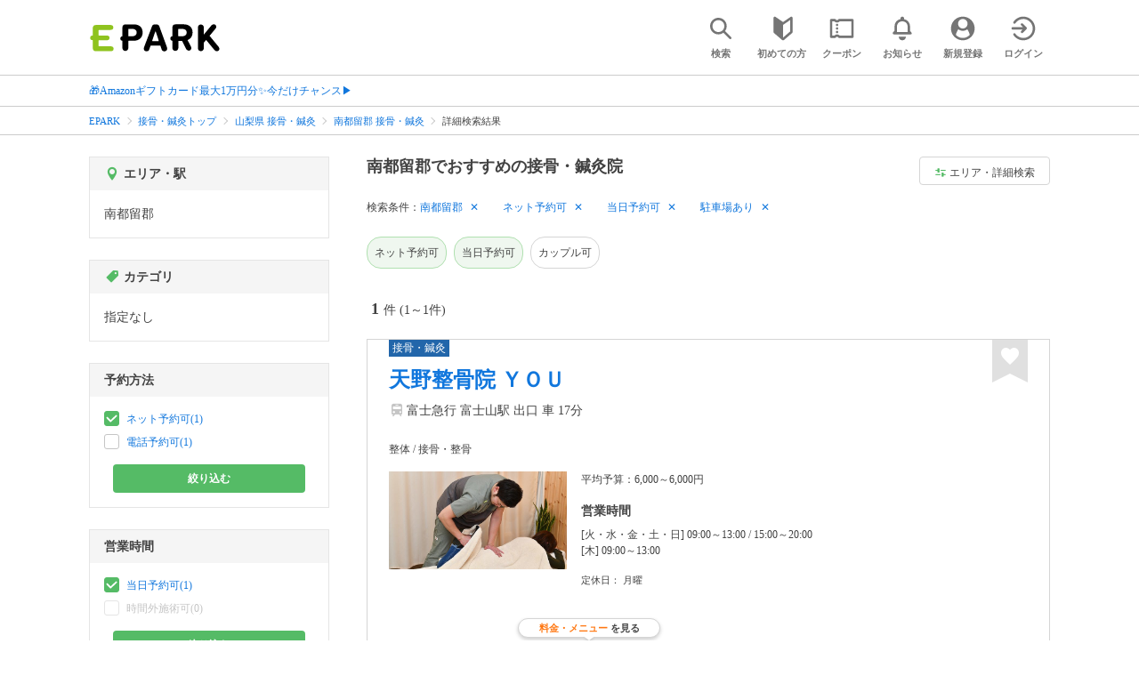

--- FILE ---
content_type: text/html; charset=UTF-8
request_url: https://epark.jp/sekkotsu-seitai/list/reg_589/?condition_ids=216%2C3%2C517
body_size: 18226
content:
<!DOCTYPE html>
<html lang="ja">
<head>



<!-- Google Tag Manager -->
<script>(function(w,d,s,l,i){w[l]=w[l]||[];w[l].push({'gtm.start':
new Date().getTime(),event:'gtm.js'});var f=d.getElementsByTagName(s)[0],
j=d.createElement(s),dl=l!='dataLayer'?'&l='+l:'';j.async=true;j.src=
'https://www.googletagmanager.com/gtm.js?id='+i+dl;f.parentNode.insertBefore(j,f);
})(window,document,'script','dataLayer','GTM-NSW8QL');</script>
<!-- End Google Tag Manager -->
<script src="https://tagan.adlightning.com/enhance-epark/op.js" defer></script>
<script async src="https://securepubads.g.doubleclick.net/tag/js/gpt.js"></script>
<!-- load DM wrapper containing PBJS library -->
<script async src="https://micro.rubiconproject.com/prebid/dynamic/14032.js"></script>

<script>
    window.googletag = window.googletag || {cmd: []};
// microad prebid failsafe timeout
    const FAILSAFE_TIMEOUT = 3000;
// microad prebid変数 
    window.pbjs = window.pbjs || { que: [] };
// microad prebid関数 
    function requestHeaderBids(slots) {
      // call async promise object for DM
      const dmRequest = new Promise(resolve => {
        // request bids through DM and resolve on bids back
        pbjs.que.push(() => {
          pbjs.rp.requestBids({
            gptSlotObjects: slots,
            callback: () => { 
              googletag.cmd.push(() => { 
                pbjs.setTargetingForGPTAsync(); 
              }); 
              return resolve(); 
            }
          });
        });
      });


      // return promise object when both APS and DM promise objects are resolved or if failsafe timeout expires
      return new Promise(resolve => {
        Promise.race([
          Promise.all([dmRequest]),
          new Promise(res => setTimeout(res, FAILSAFE_TIMEOUT))
        ]).then(() => {
          resolve();
        });
      }); 
    }

    googletag.cmd.push(function() {
      // 広告スロットを格納
      if (window.matchMedia( "(max-width: 767px)" ).matches) {
        googletag.pubads().disableInitialLoad();
        googletag.pubads().enableSingleRequest();
        googletag.enableServices();
        const slot1 = googletag.defineSlot('/62532913,22558496304/s_epark_320x100_overlay_27724', [[320, 50], 'fluid', [320, 100]], 'div-gpt-ad-1610958760935-0').setCollapseEmptyDiv(true, true).addService(googletag.pubads());
        googletag.pubads().refresh([slot1]);

        const params = new URLSearchParams(window.location.search);
        // LINEからの流入確認
        let hasEparkLineParam = false;
        if (params.has('media') && params.get('media') === 'epark_line') {
          hasEparkLineParam = true;
        }
        let hasBeautySalonIdParam = false;
        if (params.has('genre_id') && params.get('genre_id') == GENRE_ID.beautysalon) {
          hasBeautySalonIdParam = true;
        }

        if (window.location.pathname === '/' && !hasEparkLineParam) {
          const slot4 = googletag.defineSlot('/23008725742/ca-pub-1911723569646366-tag/EPARK_SP_top_banner1', [[1, 1], [300, 250], [336, 280]], 'div-gpt-ad-1698402556517-0').setCollapseEmptyDiv(true, true).addService(googletag.pubads());
            // make an async header bidding request then refresh the header bidding slots
          requestHeaderBids([slot4]).then(() => {
            googletag.pubads().refresh([slot4]);
          });
        }

        if (((/\/search\/*/.test(window.location.pathname) ) ||
            /\/gourmet\/list\/*/.test(window.location.pathname) ||
            /\/take-out\/list\/*/.test(window.location.pathname) ||
            /\/dentistry\/list\/*/.test(window.location.pathname) ||
            /\/medical\/list\/*/.test(window.location.pathname) ||
            /\/pharmacy\/list\/*/.test(window.location.pathname) ||
            /\/relaxation-esthe\/list\/*/.test(window.location.pathname) ||
            /\/sekkotsu-seitai\/list\/*/.test(window.location.pathname) ||
            /\/odekake\/list\/*/.test(window.location.pathname) ||
            /\/pet\/list\/*/.test(window.location.pathname)
        ) && !hasEparkLineParam && !hasBeautySalonIdParam) {
          const slot5 = googletag.defineSlot('/23008725742/ca-pub-1911723569646366-tag/EPARK_SP_facilitylist_overlay', [[1, 1], [320, 100]], 'div-gpt-ad-1702984178699-0').setCollapseEmptyDiv(true, true).addService(googletag.pubads());
          if (slot5) {
            // make an async header bidding request then refresh the header bidding slots
            requestHeaderBids([slot5]).then(() => {
                googletag.pubads().refresh([slot5]);
            });
          }
        }
      } else {
        const slot6 = googletag.defineSlot('/62532913,22558496304/p_epark_728x90_overlay_27725', [728, 90], 'div-gpt-ad-1610958778360-0').setCollapseEmptyDiv(true, true).addService(googletag.pubads());

        if (window.location.pathname === '/' ||
            window.location.pathname === '/mypage/' ||
            window.location.pathname === '/myrecord/history/' ||
            window.location.pathname === '/favorite/' ||
            window.location.pathname === '/myreview/' ||
            window.location.pathname === '/mycoupon/' ||
            window.location.pathname === '/gourmet/' ||
            window.location.pathname === '/medical/' ||
            window.location.pathname === '/dentistry/' ||
            window.location.pathname === '/pharmacy/' ||
            window.location.pathname === '/pet/' ||
            window.location.pathname === '/beauty/' ||
            window.location.pathname === '/carlife/' ||
            window.location.pathname === '/take-out/' ||
            window.location.pathname === '/travel/' ||
            window.location.pathname === '/relaxation-esthe/' ||
            window.location.pathname === '/sekkotsu-seitai/' ||
            window.location.pathname === '/odekake/'
        ) {
          const slot7 = googletag.defineSlot('/23008725742/ca-pub-1911723569646366-tag/EPARK_PC_commonscreen_banner1', [300, 250], 'div-gpt-ad-1698144648156-0').setCollapseEmptyDiv(true, true).addService(googletag.pubads());
        }
        googletag.pubads().enableSingleRequest();
        googletag.enableServices();
      }
    });

    // Geniee Wrapper Head Tag
    if (
      window.location.pathname === '/' ||
      window.location.pathname === '/docs/campaign/' ||
      window.location.pathname === '/myrecord/history/' ||
      window.location.pathname === '/news/' ||
      window.location.pathname === '/favorite/' ||
      window.location.pathname === '/myreview/' ||
      window.location.pathname === '/mycoupon/' ||
      window.location.pathname === '/gourmet/' ||
      window.location.pathname === '/medical/' ||
      window.location.pathname === '/dentistry/' ||
      window.location.pathname === '/pharmacy/' ||
      window.location.pathname === '/pet/' ||
      window.location.pathname === '/beautysalon/' ||
      window.location.pathname === '/carlife/' ||
      window.location.pathname === '/take-out/' ||
      window.location.pathname === '/travel/' ||
      window.location.pathname === '/relaxation-esthe/' ||
      window.location.pathname === '/sekkotsu-seitai/' ||
      window.location.pathname === '/odekake/' ||
      window.location.pathname === '/hotel-stay/'
    ) {
      if (
        window.location.pathname === '/mycoupon/' ||
        window.location.pathname === '/myreview/' ||
        window.location.pathname === '/favorite/'
      ) {
        if (window.matchMedia("(max-width: 767px)").matches) {
          window.gnshbrequest = window.gnshbrequest || {cmd:[]};
          window.gnshbrequest.cmd.push(function(){
            window.gnshbrequest.forceInternalRequest();
          });
          const genieeScript = document.createElement('script');
          genieeScript.src = "https://cpt.geniee.jp/hb/v1/221406/2457/wrapper.min.js";
          genieeScript.async = true;
          document.head.appendChild(genieeScript)
        }
      } else {
        window.gnshbrequest = window.gnshbrequest || {cmd:[]};
        window.gnshbrequest.cmd.push(function(){
          window.gnshbrequest.forceInternalRequest();
        });
        const genieeScript = document.createElement('script');
        genieeScript.src = "https://cpt.geniee.jp/hb/v1/221406/2457/wrapper.min.js";
        genieeScript.async = true;
        document.head.appendChild(genieeScript)
      }
    }
</script>

<meta charset="UTF-8">
<meta name="language" content="ja" />
<meta name="csrf-token" content="BWPJKCZQMuKnNx4msai8ZEWl2k15m4g5dgUk69tZ">
<meta http-equiv="X-UA-Compatible" content="IE=edge,chrome=1" />
<meta name="viewport" content="width=device-width, initial-scale=1.0, maximum-scale=1.0, user-scalable=no, viewport-fit=cover">
<meta name="format-detection" content="telephone=no">


<title>南都留郡でネット予約ができるおすすめの接骨・鍼灸院｜EPARK</title>


  
<meta name="description" content="南都留郡で接骨・鍼灸院をネット予約するならEPARK！メニューやお悩みの症状から、あなたに合った接骨院・整骨院・整体院・鍼灸院を探せる。口コミ・クーポンが満載の、順番受付・ネット予約サイトはEPARK。"/>
<link rel="shortcut icon" href="/v2/shop/images/favicon.ico?ver=202512231607">
<link rel="apple-touch-icon" href="/v2/shop/images/apple-touch-icon.png?ver=202512231607" sizes="180x180">
<link rel="icon" type="image/png" href="/v2/shop/images/android-touch-icon.png?ver=202512231607" sizes="192x192">

  
            
      <link rel="canonical"
            href="https://epark.jp/sekkotsu-seitai/list/reg_589/">
      
<meta property="og:title" content="南都留郡でネット予約ができるおすすめの接骨・鍼灸院｜EPARK" />
<meta property="og:type" content="website" />
<meta property="og:url" content="https://epark.jp/sekkotsu-seitai/list/reg_589/?condition_ids=216%2C3%2C517" />

  <meta property="og:image" content="https://www.epark.jp/assets/img/common/epark_ogp.png">
<meta property="og:site_name" content="EPARK" />
<meta property="og:description" content="南都留郡で接骨・鍼灸院をネット予約するならEPARK！メニューやお悩みの症状から、あなたに合った接骨院・整骨院・整体院・鍼灸院を探せる。口コミ・クーポンが満載の、順番受付・ネット予約サイトはEPARK。"/>

<script src="https://ajax.googleapis.com/ajax/libs/jquery/3.6.0/jquery.min.js"></script>
<!-- <script src="https://cdn.jsdelivr.net/npm/js-cookie@2/src/js.cookie.min.js"></script> -->
<script type="text/javascript" src="https://img.polymorphicads.jp/api/polyAds.js"></script>

<link rel="stylesheet" type="text/css" href="/v2/css/common/cssreset-min.css?ver=202512231607">
<link type="text/css" rel="stylesheet" href="//d229s2sntbxd5j.cloudfront.net/epark_portal_global/css/epark_portal_global_pc.css"/>
<link rel="stylesheet" type="text/css" href="/v2/css/common/common.css?ver=202512231607">
<link rel="stylesheet" type="text/css" href="/v2/js/common/slick/slick.css?ver=202512231607" />
<link rel="stylesheet" type="text/css" href="/v2/js/common/slick/slick-theme.css?ver=202512231607" />
<link rel="stylesheet" type="text/css" href="/v2/css/common/webfont.css?ver=202512231607" />

<!-- SP ヘッダー・フッター レギュレーション用 -->
<link rel="stylesheet" type="text/css" href="/v2/css/common/head/common.css?ver=202512231607">
<link rel="stylesheet" type="text/css" href="/v2/css/common/footer/epark_common_footer.css?ver=202512231607">
<!-- /SP ヘッダー・フッター レギュレーション用 -->

<!-- 共通定数よびだし用 -->
<script src="https://epark.jp/v2/js/vue/constans.js?ver=202512231607"></script>
<script>
  var cache_clear_ver='202512231607';
</script>



  
  <link rel="stylesheet" type="text/css" href="/v2/css/search_result/search_result.css?ver=202512231607">
  <link rel="stylesheet" type="text/css" href="/v2/css/search_result/popular_search.css?ver=202512231607">
  <link rel="stylesheet" type="text/css" href="/v2/css/common/search_modal.css?ver=202512231607">
  <link rel="stylesheet" type="text/css" href="https://epark.jp/v2/css/common/banner_ad.css?ver=202512231607">
  


<script type="application/ld+json">{"@context":"http:\/\/schema.org","@type":"BreadcrumbList","itemListElement":[{"@type":"ListItem","position":1,"item":{"@id":"https:\/\/epark.jp\/","name":"EPARK"}},{"@type":"ListItem","position":2,"item":{"@id":"https:\/\/epark.jp\/sekkotsu-seitai\/","name":"\u63a5\u9aa8\u30fb\u937c\u7078\u30c8\u30c3\u30d7"}},{"@type":"ListItem","position":3,"item":{"@id":"https:\/\/epark.jp\/sekkotsu-seitai\/list\/reg_19\/","name":"\u5c71\u68a8\u770c \u63a5\u9aa8\u30fb\u937c\u7078"}},{"@type":"ListItem","position":4,"item":{"@id":"https:\/\/epark.jp\/sekkotsu-seitai\/list\/reg_589\/","name":"\u5357\u90fd\u7559\u90e1 \u63a5\u9aa8\u30fb\u937c\u7078"}},{"@type":"ListItem","position":5,"item":{"@id":null,"name":"\u8a73\u7d30\u691c\u7d22\u7d50\u679c"}}]}</script>


</head>
<body id="totop">
  <!-- Google Tag Manager (noscript) -->
<noscript><iframe src="https://www.googletagmanager.com/ns.html?id=GTM-NSW8QL"
height="0" width="0" style="display:none;visibility:hidden"></iframe></noscript>
<!-- End Google Tag Manager (noscript) -->  <div class="sticky">
    <div class="sp header_app_banner  ">
              <!-- 検索一覧アプリバナー -->
<div class="epark-header-app-banner">
  <a class="epark-header-app-banner__link" href="https://eparkapp.onelink.me/yuvN?pid=Fas_List_a" target="_blank">
    <span class="epark-header-app-banner__close"></span>
    <img class="epark-header-app-banner__image" src="https://epark.jp/v2/sfc/images/common/banner_app_dl/banner_list.png?ver=202512231607" alt="">
  </a>
</div>
<link rel="stylesheet" type="text/css" href="https://epark.jp/v2/css/sfc/common/header_app_banner.css?ver=202512231607">
<script>
  if (sessionStorage.getItem('isDispBanner') === '0') {
    $('.epark-header-app-banner').remove();
  }

  $(document).on('click', '.epark-header-app-banner__close', function (e) {
    e.preventDefault();
    $('.epark-header-app-banner').remove();
    sessionStorage.setItem('isDispBanner', '0');
  });
</script>          </div>

    
    <div id="container">
      <header class="">
  
  <link rel="stylesheet" type="text/css" href="https://epark.jp/v2/css/common/search_modal.css?ver=202512231607">

  
  <div id="user-info"><user-info></user-info></div>
  
  <!-- 子フレームからのデータ流し込みよう -->
  <span id="userPointData" style="display:none;"></span>
  <span id="userPassportData" style="display:none;"></span>

  <!-- PC用ヘッダー -->
  <div class="header l_wrapper pc ui_design_pc" id="auth-header-pc">
    <p class="logo"><a href="/"><img src="/v2/shop/images/logo_EPARK.svg" alt="EPARK 人気施設の予約・順番受付サイト" width="148" height="31"></a></p>
    <ul>
      <!-- ログイン中 -->
      <li><auth-header-pc icon-type='top_search'></auth-header-pc></li>
      <li><auth-header-pc v-bind:genre-id-for-shop-info="10000" v-bind:viewed-area-history="[{&quot;id&quot;:589,&quot;name&quot;:&quot;\u5357\u90fd\u7559\u90e1&quot;,&quot;full_name&quot;:null,&quot;roman&quot;:&quot;minamitsurugun&quot;,&quot;level&quot;:2,&quot;parent_area_id&quot;:19,&quot;key&quot;:&quot;area_id&quot;,&quot;prefecture_id&quot;:19,&quot;prefecture_roman&quot;:&quot;yamanashiken&quot;}]" icon-type='shopdata_modal'></auth-header-pc></li>
      <li><auth-header-pc v-bind:search-conditions="{&quot;genre&quot;:{&quot;id&quot;:120000,&quot;name&quot;:&quot;\u63a5\u9aa8\u30fb\u937c\u7078&quot;,&quot;roman&quot;:&quot;sekkotsu-seitai&quot;,&quot;level&quot;:1,&quot;is_genre&quot;:1,&quot;is_area&quot;:9,&quot;is_station&quot;:9},&quot;prefecture&quot;:{&quot;id&quot;:19,&quot;name&quot;:&quot;\u5c71\u68a8\u770c&quot;,&quot;roman&quot;:&quot;yamanashiken&quot;,&quot;level&quot;:1,&quot;is_genre&quot;:9,&quot;is_area&quot;:1,&quot;is_station&quot;:9},&quot;city&quot;:{&quot;id&quot;:589,&quot;name&quot;:&quot;\u5357\u90fd\u7559\u90e1&quot;,&quot;full_name&quot;:null,&quot;roman&quot;:&quot;minamitsurugun&quot;,&quot;level&quot;:2,&quot;parent_area_id&quot;:19,&quot;is_genre&quot;:9,&quot;is_area&quot;:1,&quot;is_station&quot;:9},&quot;conditions&quot;:[{&quot;name&quot;:&quot;\u30cd\u30c3\u30c8\u4e88\u7d04\u53ef&quot;,&quot;attribute_id&quot;:216,&quot;sort&quot;:1,&quot;attribute_type_id&quot;:8},{&quot;name&quot;:&quot;\u5f53\u65e5\u4e88\u7d04\u53ef&quot;,&quot;attribute_id&quot;:517,&quot;sort&quot;:3,&quot;attribute_type_id&quot;:14},{&quot;name&quot;:&quot;\u99d0\u8eca\u5834\u3042\u308a&quot;,&quot;attribute_id&quot;:3,&quot;sort&quot;:6,&quot;attribute_type_id&quot;:19}]}" v-bind:viewed-area-history="[{&quot;id&quot;:589,&quot;name&quot;:&quot;\u5357\u90fd\u7559\u90e1&quot;,&quot;full_name&quot;:null,&quot;roman&quot;:&quot;minamitsurugun&quot;,&quot;level&quot;:2,&quot;parent_area_id&quot;:19,&quot;key&quot;:&quot;area_id&quot;,&quot;prefecture_id&quot;:19,&quot;prefecture_roman&quot;:&quot;yamanashiken&quot;}]" icon-type="search_list_modal"></auth-header-pc></li>
      <li><auth-header-pc icon-type='mypage_search'></auth-header-pc></li>
      <li><auth-header-pc icon-type='epark_mean'></auth-header-pc></li>
      <li><auth-header-pc icon-type='history'></auth-header-pc></li>
      <li><auth-header-pc icon-type='coupon'></auth-header-pc></li>
      <li><auth-header-pc icon-type='site_news'></auth-header-pc></li>
      <li><auth-header-pc icon-type='mypage'></auth-header-pc></li>
      <li><auth-header-pc icon-type='login'></auth-header-pc></li>
      <!-- /ログイン中 -->
    </ul>
  </div>
  <!-- /PC用ヘッダー -->

  <!-- SP用ヘッダー -->
  <div class="sp">
    <div class="header" id="auth-header-sp">
      <p class="logo"><a href="/"><img src="/v2/shop/images/logo_EPARK.svg?ver=202512231607" alt="EPARK 人気施設の予約・順番受付サイト" width="96" height="20"></a></p>
      <ul>
        <li><auth-header-sp icon-type='top_search'></auth-header-sp></li>
        <li><auth-header-sp v-bind:genre-id-for-shop-info="10000" v-bind:viewed-area-history="[{&quot;id&quot;:589,&quot;name&quot;:&quot;\u5357\u90fd\u7559\u90e1&quot;,&quot;full_name&quot;:null,&quot;roman&quot;:&quot;minamitsurugun&quot;,&quot;level&quot;:2,&quot;parent_area_id&quot;:19,&quot;key&quot;:&quot;area_id&quot;,&quot;prefecture_id&quot;:19,&quot;prefecture_roman&quot;:&quot;yamanashiken&quot;}]" icon-type='shopdata_modal'></auth-header-sp></li>
        <li><auth-header-sp v-bind:search-conditions="{&quot;genre&quot;:{&quot;id&quot;:120000,&quot;name&quot;:&quot;\u63a5\u9aa8\u30fb\u937c\u7078&quot;,&quot;roman&quot;:&quot;sekkotsu-seitai&quot;,&quot;level&quot;:1,&quot;is_genre&quot;:1,&quot;is_area&quot;:9,&quot;is_station&quot;:9},&quot;prefecture&quot;:{&quot;id&quot;:19,&quot;name&quot;:&quot;\u5c71\u68a8\u770c&quot;,&quot;roman&quot;:&quot;yamanashiken&quot;,&quot;level&quot;:1,&quot;is_genre&quot;:9,&quot;is_area&quot;:1,&quot;is_station&quot;:9},&quot;city&quot;:{&quot;id&quot;:589,&quot;name&quot;:&quot;\u5357\u90fd\u7559\u90e1&quot;,&quot;full_name&quot;:null,&quot;roman&quot;:&quot;minamitsurugun&quot;,&quot;level&quot;:2,&quot;parent_area_id&quot;:19,&quot;is_genre&quot;:9,&quot;is_area&quot;:1,&quot;is_station&quot;:9},&quot;conditions&quot;:[{&quot;name&quot;:&quot;\u30cd\u30c3\u30c8\u4e88\u7d04\u53ef&quot;,&quot;attribute_id&quot;:216,&quot;sort&quot;:1,&quot;attribute_type_id&quot;:8},{&quot;name&quot;:&quot;\u5f53\u65e5\u4e88\u7d04\u53ef&quot;,&quot;attribute_id&quot;:517,&quot;sort&quot;:3,&quot;attribute_type_id&quot;:14},{&quot;name&quot;:&quot;\u99d0\u8eca\u5834\u3042\u308a&quot;,&quot;attribute_id&quot;:3,&quot;sort&quot;:6,&quot;attribute_type_id&quot;:19}]}" v-bind:viewed-area-history="[{&quot;id&quot;:589,&quot;name&quot;:&quot;\u5357\u90fd\u7559\u90e1&quot;,&quot;full_name&quot;:null,&quot;roman&quot;:&quot;minamitsurugun&quot;,&quot;level&quot;:2,&quot;parent_area_id&quot;:19,&quot;key&quot;:&quot;area_id&quot;,&quot;prefecture_id&quot;:19,&quot;prefecture_roman&quot;:&quot;yamanashiken&quot;}]" icon-type="search_list_modal"></auth-header-sp></li>
        <li><auth-header-sp icon-type='mypage_search'></auth-header-sp></li>
        <li><auth-header-sp icon-type='about'></auth-header-sp></li>
        <li><auth-header-sp icon-type='history'></auth-header-sp></li>
        <li><auth-header-sp icon-type='coupon'></auth-header-sp></li>
        <li><auth-header-sp icon-type='site_news'></auth-header-sp></li>
        <li><label for="mypage_open"><auth-header-sp icon-type='mypage'></auth-header-sp></label></li>
      </ul>
    </div>
  </div>
  <!-- SP用ヘッダー -->
  
  
      <div class="headerNews">
      <div class="l_wrapper">
                  <p class="headerNews__line">
            <a class="headerNews__link"
              href="https://epark.jp/news/372/"
                              target="_blank"
                rel="noopener"
                          >🎁Amazonギフトカード最大1万円分✨今だけチャンス▶</a>
          </p>
              </div>
    </div>
  
</header>
  <script type="text/javascript" src="https://epark.jp/v2/js/common/geolocation.js?ver=202512231607"></script>

      
<input type="checkbox" id="mypage_open">
<div id="sp_mymenu_overlay">
  <div class="epark_common_nav-sidemenu-close">
    <img src="https://epark.jp/v2/shop/images/sp_mymenu/sidemenu_close_icon.png?ver=202512231607" alt="閉じる">
  </div>
  <div id="sp_login_info_area">
    <div class="epark_common_nav-sidemenu-body">
      <div id="sp-user-page">
        <sp-user-page></sp-user-page>
      </div>
      <div class="epark_common_nav-service">
        <ul class="epark_common_nav-infomation-list">
          <li class="epark_common_nav-link"><a href="https://faq.epark.jp/epark/?utm_source=epark.jp&utm_medium=referral&utm_campaign=mymenu" target="_blank">よくある質問</a></li>
        </ul>
      </div>
      <div class="epark_common_nav-group">
        <ul class="epark_common_nav-group-list">
          <li><a href="/sp/about/">EPARKとは？</a></li>
          <li><a href="https://www.epark.jp/grouplist/?utm_source=epark.jp&utm_medium=referral&utm_campaign=mymenu">EPARKグループサービス</a></li>
        </ul>
      </div>
      <div id="sp-user-page-logout">
        <sp-user-page-logout></sp-user-page-logout>
      </div>
      <div id="banner-ad-sp-frame">
        <div class="sp polyWrapper bannerAdWrapper--sidemenuSP">
          <banner-ad-sp-frame
            ad-unit-key='sidemenuSP'
          ></banner-ad-sp-frame>
        </div>
      </div>
      <div id="sp-user-page-sf-review">
        <sp-user-page-sf-review></sp-user-page-sf-review>
      </div>
    </div>
  </div>
</div>
<div class="sp_mymenu_scrim"></div>
        
  <!-- 緊急お知らせ枠 -->
<!--<p>に class="has_emergency_txt" がある場合emergency_info_areaを表示する-->
<div class="pc">
  <div class="emergency_info_pc">
    <div class="l_wrapper emergency_info">
      <!--<p>に class="hidden_txt" がある場合非表示にする-->
    </div>
  </div>
</div>
<div class="sp">
  <div class="emergency_info_sp">
    <div class="l_wrapper emergency_info">
    </div>
    <!--<p class="hidden_txt">緊急お知らせ枠</p>
    <p class=""><a href="#">緊急お知らせ枠リンク</a></p>-->
  </div>
</div>
<!-- /緊急お知らせ枠 -->
  
<main>
  
  <div id="bannerAd--sidemenuSP" class="bannerAdContents clearfix">
      <ul>
                  <li class="bannerAdContents__list">
            <script src="https://ad.poly.admatrix.jp/api/polyAdsLoader.js?adUnitId=e76c4a0bbc342a42307c9bdb9fb017be&amp;p=%7B%22testMode%22%3Afalse%2C%22safeFrame%22%3Afalse%7D&amp;env_v2=prod" async></script>
          </li>
              </ul>
    </div>
      <div id="bannerAd--searchresult_sekkotsu-seitaiSP01" class="bannerAdContents clearfix">
      <ul>
                  <li class="bannerAdContents__list">
            <script src="https://ad.poly.admatrix.jp/api/polyAdsLoader.js?adUnitId=e76c4a0bbc342a426dd7d29993d03339&amp;p=%7B%22testMode%22%3Afalse%2C%22safeFrame%22%3Afalse%7D&amp;env_v2=prod" async></script>
          </li>
              </ul>
    </div>
  
  <div id="search-main">
    
    <div class="breadcrumb pc">
      <ul class="l_wrapper">
                                                            <li><a href="https://epark.jp/">EPARK</a></li>
                                                        <li><a href="https://epark.jp/sekkotsu-seitai/">接骨・鍼灸トップ</a></li>
                                                        <li><a href="https://epark.jp/sekkotsu-seitai/list/reg_19/">山梨県 接骨・鍼灸</a></li>
                                                        <li><a href="https://epark.jp/sekkotsu-seitai/list/reg_589/">南都留郡 接骨・鍼灸</a></li>
                                                        <span>詳細検索結果</span>
                                                  </ul>
    </div>
    
    
    <div class="breadcrumb sp">
      <ul class="l_wrapper">
                                                            <li><a href="https://epark.jp/">EPARK</a></li>
                                                        <li><a href="https://epark.jp/sekkotsu-seitai/">接骨・鍼灸トップ</a></li>
                                                        <li><a href="https://epark.jp/sekkotsu-seitai/list/reg_19/">山梨県 接骨・鍼灸</a></li>
                                                        <li><a href="https://epark.jp/sekkotsu-seitai/list/reg_589/">南都留郡 接骨・鍼灸</a></li>
                                                        <span>詳細検索結果</span>
                                                  </ul>
    </div>
    

    <div id="search_result_area" class="l_wrapper clearfix">
      <div class="l_right_wrapper">
        <div class="pc_page_title pc">
          
          <h1 class="font_bold text_align_left">南都留郡でおすすめの接骨・鍼灸院</h1>
          
        </div>
        
        <div class="change_condition pc">
          <a href="javascript:void(0)" class="btn_m btn_open_search_modal" data-open_target="#modal_more_search">
            <span class="icon-081"></span>エリア・詳細検索
          </a>
        </div>
        

        <div class="sp polyWrapper bannerAdWrapper--searchresult_SP01">
                                                                      <div id="bannerAd--searchresult_sekkotsu-seitaiSP01__frame" class="sp bannerAdFrame searchresult_sekkotsu-seitaiSP01"></div>
                                        </div>

        
        <div class="sp_page_title sp">
          <h1 class="font_bold text_align_left">南都留郡でおすすめの接骨・鍼灸院</h1>
        </div>
        
      </div>

      
      <div class="l_right_wrapper">
        <article>
          
          <div class="search_condition_area">
  
    <div class="search_result_header pc">
    <p class="selected_search_conditions">検索条件：</p>
    <div class="delete_conditions" >
              <a class="delete_condition" href="https://epark.jp/sekkotsu-seitai/list/?condition_ids=216%2C517%2C3">南都留郡</a>
              <a class="delete_condition" href="https://epark.jp/sekkotsu-seitai/list/reg_589/?condition_ids=517%2C3">ネット予約可</a>
              <a class="delete_condition" href="https://epark.jp/sekkotsu-seitai/list/reg_589/?condition_ids=216%2C3">当日予約可</a>
              <a class="delete_condition" href="https://epark.jp/sekkotsu-seitai/list/reg_589/?condition_ids=216%2C517">駐車場あり</a>
          </div>
  </div>
    
    <div class="sp text_end_fadeout">
      <div class="cover_text"></div>
      <div class="sp_search_word">
          <p>南都留郡 / ネット予約可 / 当日予約可 / 駐車場あり</p>
      </div>
  </div>
  
  
  
  
    <div id="search_condition_area_tmp_block" v-if="isDisplaySearchConditionAreaTmpBlock" style="height:68px"></div>

  <search-condition-area
    ref="search_condition_area"
    :query="{&quot;genre&quot;:{&quot;id&quot;:120000,&quot;name&quot;:&quot;\u63a5\u9aa8\u30fb\u937c\u7078&quot;,&quot;roman&quot;:&quot;sekkotsu-seitai&quot;,&quot;level&quot;:1,&quot;is_genre&quot;:1,&quot;is_area&quot;:9,&quot;is_station&quot;:9},&quot;prefecture&quot;:{&quot;id&quot;:19,&quot;name&quot;:&quot;\u5c71\u68a8\u770c&quot;,&quot;roman&quot;:&quot;yamanashiken&quot;,&quot;level&quot;:1,&quot;is_genre&quot;:9,&quot;is_area&quot;:1,&quot;is_station&quot;:9},&quot;city&quot;:{&quot;id&quot;:589,&quot;name&quot;:&quot;\u5357\u90fd\u7559\u90e1&quot;,&quot;full_name&quot;:null,&quot;roman&quot;:&quot;minamitsurugun&quot;,&quot;level&quot;:2,&quot;parent_area_id&quot;:19,&quot;is_genre&quot;:9,&quot;is_area&quot;:1,&quot;is_station&quot;:9},&quot;conditions&quot;:[{&quot;name&quot;:&quot;\u30cd\u30c3\u30c8\u4e88\u7d04\u53ef&quot;,&quot;attribute_id&quot;:216,&quot;sort&quot;:1,&quot;attribute_type_id&quot;:8},{&quot;name&quot;:&quot;\u5f53\u65e5\u4e88\u7d04\u53ef&quot;,&quot;attribute_id&quot;:517,&quot;sort&quot;:3,&quot;attribute_type_id&quot;:14},{&quot;name&quot;:&quot;\u99d0\u8eca\u5834\u3042\u308a&quot;,&quot;attribute_id&quot;:3,&quot;sort&quot;:6,&quot;attribute_type_id&quot;:19}]}"
    :shops="{&quot;current_page&quot;:1,&quot;data&quot;:[{&quot;ppc_reservation&quot;:1,&quot;web_reservation&quot;:1,&quot;media_id&quot;:5,&quot;media_shop_url&quot;:&quot;https:\/\/karadarefre.jp\/facility\/57118332\/&quot;,&quot;media_name&quot;:&quot;\u63a5\u9aa8\u30fb\u937c\u7078&quot;,&quot;web_reservation_url&quot;:&quot;https:\/\/karadarefre.jp\/reserve\/_menu\/f:57118332\/?SITE_CODE=faspa&amp;utm_source=epark.jp&amp;utm_medium=referral&amp;utm_content=list_reserve&quot;,&quot;review_average_point&quot;:0,&quot;main_image_url&quot;:&quot;https:\/\/image.faspa.epark.jp\/shop_data\/sekkotsu-seitai-karadarefre\/image\/facility\/main\/9d5e619625e987695435f4c593def30f.jpg&quot;,&quot;ppc_phone_number&quot;:&quot;0066-9801-059231883&quot;,&quot;name&quot;:&quot;\u5929\u91ce\u6574\u9aa8\u9662 \uff39\uff2f\uff35&quot;,&quot;kana&quot;:&quot;\u30a2\u30de\u30ce\u30bb\u30a4\u30b3\u30c4\u30a4\u30f3\u30e6\u30a6&quot;,&quot;review_number&quot;:0,&quot;catch_copy&quot;:null,&quot;shop_id&quot;:289065,&quot;media_shop_id&quot;:&quot;57118332&quot;,&quot;station&quot;:null,&quot;access&quot;:&quot;\u5bcc\u58eb\u6025\u884c \u5bcc\u58eb\u5c71\u99c5 \u51fa\u53e3 \u8eca 17\u5206&quot;,&quot;opening_days&quot;:[&quot;[\u706b\u30fb\u6c34\u30fb\u91d1\u30fb\u571f\u30fb\u65e5] 09:00\uff5e13:00 \/ 15:00\uff5e20:00&quot;,&quot;[\u6728] 09:00\uff5e13:00&quot;],&quot;holiday&quot;:&quot;\u6708\u66dc&quot;,&quot;dinner_average_budget&quot;:null,&quot;launch_average_budget&quot;:null,&quot;average_price_from1&quot;:6000,&quot;average_price_to1&quot;:6000,&quot;average_price_from2&quot;:0,&quot;average_price_to2&quot;:0,&quot;is_richplan&quot;:0,&quot;lowest_order_price&quot;:&quot;&quot;,&quot;contract_type&quot;:1,&quot;area_level1_name&quot;:&quot;\u5c71\u68a8\u770c&quot;,&quot;area_level2_name&quot;:&quot;\u5357\u90fd\u7559\u90e1&quot;,&quot;area_level3_name&quot;:null,&quot;genre_id&quot;:120000,&quot;genre_name&quot;:&quot;\u63a5\u9aa8\u30fb\u937c\u7078&quot;,&quot;genre_roman&quot;:&quot;sekkotsu-seitai&quot;,&quot;middle_genre_id&quot;:120100,&quot;middle_genres_name&quot;:&quot;\u6574\u4f53\u9662&quot;,&quot;small_genres_name&quot;:&quot;\u6574\u4f53 \/ \u63a5\u9aa8\u30fb\u6574\u9aa8&quot;,&quot;favorite_id&quot;:-1,&quot;is_myshop&quot;:false,&quot;conditions&quot;:&quot;\u30cd\u30c3\u30c8\u4e88\u7d04\u53ef\uff0f\u96fb\u8a71\u4e88\u7d04\u53ef\uff0f\u5f53\u65e5\u4e88\u7d04\u53ef\uff0f\u99d0\u8eca\u5834\u3042\u308a\uff0f\u500b\u5ba4\u3042\u308a\uff0f\u7740\u66ff\u3048\u3042\u308a\uff0f\u30ad\u30c3\u30ba\u30b9\u30da\u30fc\u30b9\u3042\u308a\uff0f\u30a6\u30a9\u30fc\u30bf\u30fc\u30d9\u30c3\u30c9\u3042\u308a\uff0f\u7a7a\u6c17\u6e05\u6d44\u6a5f\u3042\u308a\uff0f\u30a6\u30a9\u30fc\u30bf\u30fc\u30b5\u30fc\u30d0\u30fc\u3042\u308a\uff0f\u30ab\u30c3\u30d7\u30eb\u53ef\uff0f\u4e8c\u4eba\u4ee5\u4e0a\u3067\u5229\u7528\u53ef&quot;,&quot;image_origin_flg&quot;:1,&quot;is_waiting_info_error&quot;:false,&quot;current_waiting_available_type&quot;:null,&quot;future_waiting_available_type&quot;:null,&quot;booking_available_type&quot;:null,&quot;line_reserve_flg&quot;:false,&quot;line_reserve_url&quot;:&quot;&quot;,&quot;media_prefix&quot;:&quot;skt&quot;,&quot;is_occupied_state_callout_genre&quot;:false,&quot;is_callout_genre&quot;:true,&quot;occupied_state&quot;:0,&quot;holiday_title&quot;:&quot;\u5b9a\u4f11\u65e5&quot;,&quot;additional_reservation_label&quot;:&quot;24\u6642\u9593\u53d7\u4ed8&quot;,&quot;is_review_enabled&quot;:false,&quot;main_image_url_alt&quot;:&quot;\u5929\u91ce\u6574\u9aa8\u9662 \uff39\uff2f\uff35&quot;,&quot;media_original_item&quot;:{},&quot;should_move_media_shop_url&quot;:false,&quot;is_faspa_label_displayable&quot;:true}],&quot;first_page_url&quot;:&quot;?condition_ids=216%2C3%2C517&amp;page=1&quot;,&quot;from&quot;:1,&quot;last_page&quot;:1,&quot;last_page_url&quot;:&quot;?condition_ids=216%2C3%2C517&amp;page=1&quot;,&quot;next_page_url&quot;:null,&quot;path&quot;:&quot;&quot;,&quot;per_page&quot;:20,&quot;prev_page_url&quot;:null,&quot;to&quot;:1,&quot;total&quot;:1}"
    :suggests="query_data"
    :media-id="5"
    :condition-text="&quot;\u5357\u90fd\u7559\u90e1 \/ \u30cd\u30c3\u30c8\u4e88\u7d04\u53ef \/ \u5f53\u65e5\u4e88\u7d04\u53ef \/ \u99d0\u8eca\u5834\u3042\u308a&quot;"
    v-on:load_complete="removeSearchConditionAreaTmpBlock"
  ></search-condition-area>

  
  <search-condition-float-area
    ref="search_condition_float_area"
    :query="{&quot;genre&quot;:{&quot;id&quot;:120000,&quot;name&quot;:&quot;\u63a5\u9aa8\u30fb\u937c\u7078&quot;,&quot;roman&quot;:&quot;sekkotsu-seitai&quot;,&quot;level&quot;:1,&quot;is_genre&quot;:1,&quot;is_area&quot;:9,&quot;is_station&quot;:9},&quot;prefecture&quot;:{&quot;id&quot;:19,&quot;name&quot;:&quot;\u5c71\u68a8\u770c&quot;,&quot;roman&quot;:&quot;yamanashiken&quot;,&quot;level&quot;:1,&quot;is_genre&quot;:9,&quot;is_area&quot;:1,&quot;is_station&quot;:9},&quot;city&quot;:{&quot;id&quot;:589,&quot;name&quot;:&quot;\u5357\u90fd\u7559\u90e1&quot;,&quot;full_name&quot;:null,&quot;roman&quot;:&quot;minamitsurugun&quot;,&quot;level&quot;:2,&quot;parent_area_id&quot;:19,&quot;is_genre&quot;:9,&quot;is_area&quot;:1,&quot;is_station&quot;:9},&quot;conditions&quot;:[{&quot;name&quot;:&quot;\u30cd\u30c3\u30c8\u4e88\u7d04\u53ef&quot;,&quot;attribute_id&quot;:216,&quot;sort&quot;:1,&quot;attribute_type_id&quot;:8},{&quot;name&quot;:&quot;\u5f53\u65e5\u4e88\u7d04\u53ef&quot;,&quot;attribute_id&quot;:517,&quot;sort&quot;:3,&quot;attribute_type_id&quot;:14},{&quot;name&quot;:&quot;\u99d0\u8eca\u5834\u3042\u308a&quot;,&quot;attribute_id&quot;:3,&quot;sort&quot;:6,&quot;attribute_type_id&quot;:19}]}"
    :shops="{&quot;current_page&quot;:1,&quot;data&quot;:[{&quot;ppc_reservation&quot;:1,&quot;web_reservation&quot;:1,&quot;media_id&quot;:5,&quot;media_shop_url&quot;:&quot;https:\/\/karadarefre.jp\/facility\/57118332\/&quot;,&quot;media_name&quot;:&quot;\u63a5\u9aa8\u30fb\u937c\u7078&quot;,&quot;web_reservation_url&quot;:&quot;https:\/\/karadarefre.jp\/reserve\/_menu\/f:57118332\/?SITE_CODE=faspa&amp;utm_source=epark.jp&amp;utm_medium=referral&amp;utm_content=list_reserve&quot;,&quot;review_average_point&quot;:0,&quot;main_image_url&quot;:&quot;https:\/\/image.faspa.epark.jp\/shop_data\/sekkotsu-seitai-karadarefre\/image\/facility\/main\/9d5e619625e987695435f4c593def30f.jpg&quot;,&quot;ppc_phone_number&quot;:&quot;0066-9801-059231883&quot;,&quot;name&quot;:&quot;\u5929\u91ce\u6574\u9aa8\u9662 \uff39\uff2f\uff35&quot;,&quot;kana&quot;:&quot;\u30a2\u30de\u30ce\u30bb\u30a4\u30b3\u30c4\u30a4\u30f3\u30e6\u30a6&quot;,&quot;review_number&quot;:0,&quot;catch_copy&quot;:null,&quot;shop_id&quot;:289065,&quot;media_shop_id&quot;:&quot;57118332&quot;,&quot;station&quot;:null,&quot;access&quot;:&quot;\u5bcc\u58eb\u6025\u884c \u5bcc\u58eb\u5c71\u99c5 \u51fa\u53e3 \u8eca 17\u5206&quot;,&quot;opening_days&quot;:[&quot;[\u706b\u30fb\u6c34\u30fb\u91d1\u30fb\u571f\u30fb\u65e5] 09:00\uff5e13:00 \/ 15:00\uff5e20:00&quot;,&quot;[\u6728] 09:00\uff5e13:00&quot;],&quot;holiday&quot;:&quot;\u6708\u66dc&quot;,&quot;dinner_average_budget&quot;:null,&quot;launch_average_budget&quot;:null,&quot;average_price_from1&quot;:6000,&quot;average_price_to1&quot;:6000,&quot;average_price_from2&quot;:0,&quot;average_price_to2&quot;:0,&quot;is_richplan&quot;:0,&quot;lowest_order_price&quot;:&quot;&quot;,&quot;contract_type&quot;:1,&quot;area_level1_name&quot;:&quot;\u5c71\u68a8\u770c&quot;,&quot;area_level2_name&quot;:&quot;\u5357\u90fd\u7559\u90e1&quot;,&quot;area_level3_name&quot;:null,&quot;genre_id&quot;:120000,&quot;genre_name&quot;:&quot;\u63a5\u9aa8\u30fb\u937c\u7078&quot;,&quot;genre_roman&quot;:&quot;sekkotsu-seitai&quot;,&quot;middle_genre_id&quot;:120100,&quot;middle_genres_name&quot;:&quot;\u6574\u4f53\u9662&quot;,&quot;small_genres_name&quot;:&quot;\u6574\u4f53 \/ \u63a5\u9aa8\u30fb\u6574\u9aa8&quot;,&quot;favorite_id&quot;:-1,&quot;is_myshop&quot;:false,&quot;conditions&quot;:&quot;\u30cd\u30c3\u30c8\u4e88\u7d04\u53ef\uff0f\u96fb\u8a71\u4e88\u7d04\u53ef\uff0f\u5f53\u65e5\u4e88\u7d04\u53ef\uff0f\u99d0\u8eca\u5834\u3042\u308a\uff0f\u500b\u5ba4\u3042\u308a\uff0f\u7740\u66ff\u3048\u3042\u308a\uff0f\u30ad\u30c3\u30ba\u30b9\u30da\u30fc\u30b9\u3042\u308a\uff0f\u30a6\u30a9\u30fc\u30bf\u30fc\u30d9\u30c3\u30c9\u3042\u308a\uff0f\u7a7a\u6c17\u6e05\u6d44\u6a5f\u3042\u308a\uff0f\u30a6\u30a9\u30fc\u30bf\u30fc\u30b5\u30fc\u30d0\u30fc\u3042\u308a\uff0f\u30ab\u30c3\u30d7\u30eb\u53ef\uff0f\u4e8c\u4eba\u4ee5\u4e0a\u3067\u5229\u7528\u53ef&quot;,&quot;image_origin_flg&quot;:1,&quot;is_waiting_info_error&quot;:false,&quot;current_waiting_available_type&quot;:null,&quot;future_waiting_available_type&quot;:null,&quot;booking_available_type&quot;:null,&quot;line_reserve_flg&quot;:false,&quot;line_reserve_url&quot;:&quot;&quot;,&quot;media_prefix&quot;:&quot;skt&quot;,&quot;is_occupied_state_callout_genre&quot;:false,&quot;is_callout_genre&quot;:true,&quot;occupied_state&quot;:0,&quot;holiday_title&quot;:&quot;\u5b9a\u4f11\u65e5&quot;,&quot;additional_reservation_label&quot;:&quot;24\u6642\u9593\u53d7\u4ed8&quot;,&quot;is_review_enabled&quot;:false,&quot;main_image_url_alt&quot;:&quot;\u5929\u91ce\u6574\u9aa8\u9662 \uff39\uff2f\uff35&quot;,&quot;media_original_item&quot;:{},&quot;should_move_media_shop_url&quot;:false,&quot;is_faspa_label_displayable&quot;:true}],&quot;first_page_url&quot;:&quot;?condition_ids=216%2C3%2C517&amp;page=1&quot;,&quot;from&quot;:1,&quot;last_page&quot;:1,&quot;last_page_url&quot;:&quot;?condition_ids=216%2C3%2C517&amp;page=1&quot;,&quot;next_page_url&quot;:null,&quot;path&quot;:&quot;&quot;,&quot;per_page&quot;:20,&quot;prev_page_url&quot;:null,&quot;to&quot;:1,&quot;total&quot;:1}"
    :suggests="query_data"
    :media-id="5"
    :condition-text="&quot;\u5357\u90fd\u7559\u90e1 \/ \u30cd\u30c3\u30c8\u4e88\u7d04\u53ef \/ \u5f53\u65e5\u4e88\u7d04\u53ef \/ \u99d0\u8eca\u5834\u3042\u308a&quot;"
    v-on:load_complete="removeSearchConditionAreaTmpBlock"
  ></search-condition-float-area>



  <div class="popular-search pc">
    <ul class="popular-search-list">
      
              <li class="popular-search-listItem">
          <input type="checkbox"
                 class="popular-search-listItem__checkbox"
                 id="popular-search-listItem0"
                 value="216"
                  checked           >
          <a class="popular-search-listItem__label" for="popular-search-listItem0"
             href="/sekkotsu-seitai/list/reg_589/?condition_ids=517%2C3">
            ネット予約可
          </a>
        </li>
              <li class="popular-search-listItem">
          <input type="checkbox"
                 class="popular-search-listItem__checkbox"
                 id="popular-search-listItem1"
                 value="517"
                  checked           >
          <a class="popular-search-listItem__label" for="popular-search-listItem1"
             href="/sekkotsu-seitai/list/reg_589/?condition_ids=216%2C3">
            当日予約可
          </a>
        </li>
              <li class="popular-search-listItem">
          <input type="checkbox"
                 class="popular-search-listItem__checkbox"
                 id="popular-search-listItem2"
                 value="503"
                           >
          <a class="popular-search-listItem__label" for="popular-search-listItem2"
             href="/sekkotsu-seitai/list/reg_589/?condition_ids=216%2C517%2C3%2C503">
            カップル可
          </a>
        </li>
          </ul>
  </div>

  <div class="popular-search sp">
    <div class="popular-search-list-wrap">
      <ul class="popular-search-list">
        
                  <li class="popular-search-listItem">
            <input type="checkbox"
                   class="popular-search-listItem__checkbox"
                   id="popular-search-listItem0"
                   value="216"
                    checked             >
            <a class="popular-search-listItem__label" for="popular-search-listItem0"
               href="/sekkotsu-seitai/list/reg_589/?condition_ids=517%2C3">
              ネット予約可
            </a>
          </li>
                  <li class="popular-search-listItem">
            <input type="checkbox"
                   class="popular-search-listItem__checkbox"
                   id="popular-search-listItem1"
                   value="517"
                    checked             >
            <a class="popular-search-listItem__label" for="popular-search-listItem1"
               href="/sekkotsu-seitai/list/reg_589/?condition_ids=216%2C3">
              当日予約可
            </a>
          </li>
                  <li class="popular-search-listItem">
            <input type="checkbox"
                   class="popular-search-listItem__checkbox"
                   id="popular-search-listItem2"
                   value="503"
                               >
            <a class="popular-search-listItem__label" for="popular-search-listItem2"
               href="/sekkotsu-seitai/list/reg_589/?condition_ids=216%2C517%2C3%2C503">
              カップル可
            </a>
          </li>
              </ul>
    </div>
  </div>


<div class="pc polyWrapper bannerAdWrapper--listBeautysalonPc">
  </div>

  
          <section>
  <div id="result_info" class="clearfix">
    <div class="result_count">
      <p>
        <span class="count_num">
          1
        </span>
        <span class="count_unit">件</span>
                  <span>
            (1～1件)
          </span>
              </p>
    </div>
  </div>
</section>
</div>
    <section>
    <div id="search_result_list">
            
                    
        <div class="result_shop_box search_base_border">
          <div class="result_data clearfix">
            <div class="shop_name_area">
              <div class="genre_label_position">
                
                                                      <p class="genre_label sp_block label_sekkotsu-seitai">接骨・鍼灸</p>
                                                  
                                
                                
                              </div>
              <div class="shop_name_wrap">
                
                                  <h2 class="shop_name header_font_size_l font_bold" data-media_shop_id="57118332">
                    天野整骨院 ＹＯＵ
                  </h2>
                                <modal-favorite-area
                        :shop="{&quot;ppc_reservation&quot;:1,&quot;web_reservation&quot;:1,&quot;media_id&quot;:5,&quot;media_shop_url&quot;:&quot;https:\/\/karadarefre.jp\/facility\/57118332\/&quot;,&quot;media_name&quot;:&quot;\u63a5\u9aa8\u30fb\u937c\u7078&quot;,&quot;web_reservation_url&quot;:&quot;https:\/\/karadarefre.jp\/reserve\/_menu\/f:57118332\/?SITE_CODE=faspa&amp;utm_source=epark.jp&amp;utm_medium=referral&amp;utm_content=list_reserve&quot;,&quot;review_average_point&quot;:0,&quot;main_image_url&quot;:&quot;https:\/\/image.faspa.epark.jp\/shop_data\/sekkotsu-seitai-karadarefre\/image\/facility\/main\/9d5e619625e987695435f4c593def30f.jpg&quot;,&quot;ppc_phone_number&quot;:&quot;0066-9801-059231883&quot;,&quot;name&quot;:&quot;\u5929\u91ce\u6574\u9aa8\u9662 \uff39\uff2f\uff35&quot;,&quot;kana&quot;:&quot;\u30a2\u30de\u30ce\u30bb\u30a4\u30b3\u30c4\u30a4\u30f3\u30e6\u30a6&quot;,&quot;review_number&quot;:0,&quot;catch_copy&quot;:null,&quot;shop_id&quot;:289065,&quot;media_shop_id&quot;:&quot;57118332&quot;,&quot;station&quot;:null,&quot;access&quot;:&quot;\u5bcc\u58eb\u6025\u884c \u5bcc\u58eb\u5c71\u99c5 \u51fa\u53e3 \u8eca 17\u5206&quot;,&quot;opening_days&quot;:[&quot;[\u706b\u30fb\u6c34\u30fb\u91d1\u30fb\u571f\u30fb\u65e5] 09:00\uff5e13:00 \/ 15:00\uff5e20:00&quot;,&quot;[\u6728] 09:00\uff5e13:00&quot;],&quot;holiday&quot;:&quot;\u6708\u66dc&quot;,&quot;dinner_average_budget&quot;:null,&quot;launch_average_budget&quot;:null,&quot;average_price_from1&quot;:6000,&quot;average_price_to1&quot;:6000,&quot;average_price_from2&quot;:0,&quot;average_price_to2&quot;:0,&quot;is_richplan&quot;:0,&quot;lowest_order_price&quot;:&quot;&quot;,&quot;contract_type&quot;:1,&quot;area_level1_name&quot;:&quot;\u5c71\u68a8\u770c&quot;,&quot;area_level2_name&quot;:&quot;\u5357\u90fd\u7559\u90e1&quot;,&quot;area_level3_name&quot;:null,&quot;genre_id&quot;:120000,&quot;genre_name&quot;:&quot;\u63a5\u9aa8\u30fb\u937c\u7078&quot;,&quot;genre_roman&quot;:&quot;sekkotsu-seitai&quot;,&quot;middle_genre_id&quot;:120100,&quot;middle_genres_name&quot;:&quot;\u6574\u4f53\u9662&quot;,&quot;small_genres_name&quot;:&quot;\u6574\u4f53 \/ \u63a5\u9aa8\u30fb\u6574\u9aa8&quot;,&quot;favorite_id&quot;:-1,&quot;is_myshop&quot;:false,&quot;conditions&quot;:&quot;\u30cd\u30c3\u30c8\u4e88\u7d04\u53ef\uff0f\u96fb\u8a71\u4e88\u7d04\u53ef\uff0f\u5f53\u65e5\u4e88\u7d04\u53ef\uff0f\u99d0\u8eca\u5834\u3042\u308a\uff0f\u500b\u5ba4\u3042\u308a\uff0f\u7740\u66ff\u3048\u3042\u308a\uff0f\u30ad\u30c3\u30ba\u30b9\u30da\u30fc\u30b9\u3042\u308a\uff0f\u30a6\u30a9\u30fc\u30bf\u30fc\u30d9\u30c3\u30c9\u3042\u308a\uff0f\u7a7a\u6c17\u6e05\u6d44\u6a5f\u3042\u308a\uff0f\u30a6\u30a9\u30fc\u30bf\u30fc\u30b5\u30fc\u30d0\u30fc\u3042\u308a\uff0f\u30ab\u30c3\u30d7\u30eb\u53ef\uff0f\u4e8c\u4eba\u4ee5\u4e0a\u3067\u5229\u7528\u53ef&quot;,&quot;image_origin_flg&quot;:1,&quot;is_waiting_info_error&quot;:false,&quot;current_waiting_available_type&quot;:null,&quot;future_waiting_available_type&quot;:null,&quot;booking_available_type&quot;:null,&quot;line_reserve_flg&quot;:false,&quot;line_reserve_url&quot;:&quot;&quot;,&quot;media_prefix&quot;:&quot;skt&quot;,&quot;is_occupied_state_callout_genre&quot;:false,&quot;is_callout_genre&quot;:true,&quot;occupied_state&quot;:0,&quot;holiday_title&quot;:&quot;\u5b9a\u4f11\u65e5&quot;,&quot;additional_reservation_label&quot;:&quot;24\u6642\u9593\u53d7\u4ed8&quot;,&quot;is_review_enabled&quot;:false,&quot;main_image_url_alt&quot;:&quot;\u5929\u91ce\u6574\u9aa8\u9662 \uff39\uff2f\uff35&quot;,&quot;media_original_item&quot;:{},&quot;should_move_media_shop_url&quot;:false,&quot;is_faspa_label_displayable&quot;:true}"
                        :myshop-proposed-shops="null"
                ></modal-favorite-area>
              </div>
                                                <div class="base_line">
                    <p class="shop_base_info">
                      <span class="first_station"><span class="icon-022"></span>富士急行 富士山駅 出口 車 17分</span>
                    </p>
                  </div>
                                          </div>

            
                                          
                                                      <p class="pc shop_category">整体 / 接骨・整骨</p>

            <div class="shop_data">
              <div class="shop_data_left" id="shop_data_left_1">
                <div class="shop_photo  shop_photo_reservable ">
                  <a href="/shopinfo/skt289065/" v-on:click="setHistory(289065)">
                                          <img src="https://image.faspa.epark.jp/shop_data/sekkotsu-seitai-karadarefre/image/facility/main/9d5e619625e987695435f4c593def30f.jpg" class="ofi_sd img_fit" alt="天野整骨院 ＹＯＵ" id="photo_target_1" width="200" height="150">
                                      </a>
                </div>
                                  <div class="sp">
                                          <div class="conversion_area">
    <div class="sp reservation  reservation_reservable ">
            <a onClick="gaReservation()"
   class="btn_l btn_reservation  "
   href="https://karadarefre.jp/reserve/_menu/f:57118332/?SITE_CODE=faspa&amp;utm_source=epark.jp&amp;utm_medium=referral&amp;utm_content=list_reserve"
   target="_blank">
      <div class="callout" data-genre_id="120000">
      <p>
        <span class="callout_color_word">料金・メニュー</span>
        <span class="callout_word">を見る</span>
      </p>
    </div>
    <div class="btn_reservation_wrap">
    <div class="btn_reservation_icon">
              <span class="icon-010"></span>
          </div>
    <div class="btn_reservation_text_area">
        
              
                                  <span class="reservation_text_24h">24時間受付</span>
                                      <span class="reservation_label">ネット予約</span>
                        
                              </div>
  </div>
</a>
                    <a class="ppc_number_btn btn_none_modal
                                            "
       data-ppc_number="0066-9801-059231883" onClick="gaCallTap()"
       href="tel:0066-9801-059231883">
      <div class="ppc_number_wrap_sp">
        <div class="ppc_number_icon_none_label">
          <span class="ppc_icon"></span>
        </div>
        <div class="ppc_number_text_area_sp_none_label">
          <div class="ppc_number_text_sp">
                          電話問合せ
                      </div>
        </div>
      </div>
    </a>
                    
          <p class="ppc_note_btn">注意事項(必読)</p>
          <div class="tooltip_top">
  <div class="tooltip_body">
    <a class="btn_tool_top_close"></a>
    <ul>
            
        <li>ご意見・ご要望を正確に把握し、サービス向上につなげるため、通話内容を録音させていただく場合がございます。</li>
        <li>携帯電話より受付いただいた方には、ショートメッセージ(SMS)やLINEにて、受付に関する通知を送信することがあります。</li>
        <li>当社及びEPARK利用施設は、発信された電話番号をEPARK会員規約第12条(個人情報の取扱いについて)に定める目的で利用できるものとします。</li>
        <li>受付済の内容の変更・キャンセルの場合も必ずお電話をお願いします。</li>
        <li>一部回線からはご利用いただけない場合がございますので、ご了承ください。</li>
            </ul>
  </div>
</div>
                        </div>
  </div>
                                      </div>
                              </div>
              <div class="shop_data_right">
                
                
                
                
                                                                                                        

                
                
                                                                  

                
                
                
                                                                  

                
                
                                                      <div class="base_line  shop_data_right_first_sp_child ">
                      <div class="shop_budget  shop_data_right_first_sp_child ">
                        <span class="label average">平均予算：6,000～6,000円</span>
                      </div>
                    </div>
                                                      
                
                
                                                                            <div class="base_line pc">
                        <span class="label shop_opening_days_title font_bold">
                          営業時間
                        </span>
                        <br>
  
                        <ul class="shop_opening_days">
                                                      <li>[火・水・金・土・日] 09:00～13:00 / 15:00～20:00</li>
                                                      <li>[木] 09:00～13:00</li>
                                                  </ul>
                      </div>
  
                                              <div class="shop_holiday_box base_line pc">
                          <span class="label">定休日：</span>
                          <p class="shop_holiday">
                            月曜
                          </p>
                        </div>
                                                            
                
                
                
                
                
                
                                                                  <p class="sp shop_category ">
                                      整体 / 接骨・整骨
                                  </p>
                
                
                                                                            <div class="base_line sp">
                      <span class="label shop_opening_days_title font_bold">
                        営業時間
                      </span>
                        <br>
  
                        <ul class="shop_opening_days">
                                                      <li>[火・水・金・土・日] 09:00～13:00 / 15:00～20:00</li>
                                                      <li>[木] 09:00～13:00</li>
                                                  </ul>
                      </div>
                                              <div class="shop_holiday_box base_line sp">
                          <span class="label">定休日：</span>
                          <p class="shop_holiday">
                            月曜
                          </p>
                        </div>
                                                            
                
                              </div>
            </div>
          </div>

          
          
          
          
          
                                    <div class="pc conversion_area">
    
    <div class="pc reservation  reservation_reservable ">
              <a onClick="gaReservation()"
   :click="pushGaCheckvacancy('天野整骨院 ＹＯＵ', '57118332')"
   class="btn_l btn_reservation "
   href="https://karadarefre.jp/reserve/_menu/f:57118332/?SITE_CODE=faspa&amp;utm_source=epark.jp&amp;utm_medium=referral&amp;utm_content=list_reserve"
   target="_blank">
      <div class="callout" data-genre_id="120000">
      <p>
        <span class="callout_color_word">料金・メニュー</span>
        <span class="callout_word">を見る</span>
      </p>
    </div>
    <div class="btn_reservation_wrap">
    <div class="btn_reservation_icon">
              <span class="icon-010"></span>
          </div>
    <div class="btn_reservation_text_area">
      
              
                                  <span class="reservation_label">ネット予約</span>
                        
                                      <span class="reservation_text_24h">24時間受付</span>
                              </div>
  </div>
</a>
            <div class=" ppc_number pc" data-ppc_number="0066-9801-059231883">
    <div class="ppc_number_wrap">
      <div class="ppc_number_icon">
        <span class="icon-011"></span>
      </div>
      <div class="ppc_number_text_area">
      <span class="number_label">
                              電話予約・問い合わせ
                                                <a class="ppc_attention">注意事項(必読)</a>
            
            <div class="tooltip_top">
  <div class="tooltip_body">
    <a class="btn_tool_top_close"></a>
    <ul>
            
        <li>ご意見・ご要望を正確に把握し、サービス向上につなげるため、通話内容を録音させていただく場合がございます。</li>
        <li>携帯電話より受付いただいた方には、ショートメッセージ(SMS)やLINEにて、受付に関する通知を送信することがあります。</li>
        <li>当社及びEPARK利用施設は、発信された電話番号をEPARK会員規約第12条(個人情報の取扱いについて)に定める目的で利用できるものとします。</li>
        <li>受付済の内容の変更・キャンセルの場合も必ずお電話をお願いします。</li>
        <li>一部回線からはご利用いただけない場合がございますので、ご了承ください。</li>
            </ul>
  </div>
</div>
            
                        </span>
      <span class="number_text">
        0066-9801-059231883
      </span>
            </div>
    </div>
  </div>
    </div>
    
  </div>
  

                                
          
          <a class="shop_detail_link" href="/shopinfo/skt289065/" v-on:click="setHistory(289065)"></a>
        </div>
          </div>
    <div class="pager">
    
  
  
  <span class="pager_box">
    <span class="shop__arrow--none pager_button_box_left">
      <span class="arrow__box">
        <a class="shop__arrow--first" href="?condition_ids=216%2C3%2C517&amp;page=1"></a>
      </span>
      <span class="arrow__box">
        <a class="shop__arrow--prev" href="?condition_ids=216%2C3%2C517&amp;page=1"></a>
      </span>
    </span>
   
    <span class="shop__num pager_button_box_num">
                        <span class="number__box_1">
            <a class="shop__num--active"
               href="?condition_ids=216%2C3%2C517&amp;page=1">
              1
            </a>
          </span>
                  </span>
    
    
    <span class="shop__arrow--none pager_button_box_right">
      <span class="arrow__box">
        <a class="shop__arrow--next" href="?condition_ids=216%2C3%2C517&amp;page=2"></a>
      </span>
      <span class="arrow__box">
        <a class="shop__arrow--last" href="?condition_ids=216%2C3%2C517&amp;page=1"></a>
      </span>
    </span>
  </span>
  
</div>
  </section>
        </article>
      </div>
      

      <div class="l_left_wrapper pc">
        <aside>
          
          <div>
            <div id="area_station_side_search_area" class="side-search-area"
     @mouseover="openAreaStationMegaMenu()" @mouseleave="closeAreaStationMegaMenu()">
  <div class="side-search-area-heading">
    <span class="icon-004"></span>
    <p>エリア・駅</p>
  </div>
  <div class="side-search-area-main">
    <p>南都留郡</p>
  </div>
  <div @mouseover="cancelCloseMegaMenu()" class="side-search-mega-menu-area"
       :class="{ visibility_hidden: !isOpenAreaStationMegaMenu }" v-cloak>
    <div id="area_station_mega_menu" class="mega-menu">

  <div class="mega-menu-header">
    <div class="mega-menu-breadcrumbs">
      <span class="icon-004"></span>
      <ul>
                  <span>
                        <li><a href="/sekkotsu-seitai/list/?condition_ids=216%2C517%2C3"><span>全国</span></a></li>
                    </span>
                  <span>
                        <li><a href="/sekkotsu-seitai/list/reg_19/?condition_ids=216%2C517%2C3"><span>山梨県</span></a></li>
                    </span>
                  <span>
                        <span>南都留郡</span>
                    </span>
              </ul>
    </div>
    <div class="mega-menu-tabs">
      <p>駅から探す</p>
    </div>
  </div>

  <div class="mega-menu-panel">
          <!--駅リスト-->
      <div class="mega-menu-panel-inner">
                  <div class="mega-menu-list">
                          <span class="mega-menu-list-item link-disable">三つ峠駅</span>
                      </div>
                  <div class="mega-menu-list">
                          <span class="mega-menu-list-item link-disable">富士急ハイランド駅</span>
                      </div>
                  <div class="mega-menu-list">
                          <span class="mega-menu-list-item link-disable">河口湖駅</span>
                      </div>
              </div>
    
  </div>
</div>  </div>
</div>


<div id="category_side_search_area" class="side-search-area"
     @mouseover="openCategoryMegaMenu()" @mouseleave="closeCategoryMegaMenu()">
  <div class="side-search-area-heading">
    <span class="icon-043"></span>
    <p>カテゴリ</p>
  </div>
  <div class="side-search-area-main">
    <p>指定なし</p>
  </div>
  <div @mouseover="cancelCloseMegaMenu()" class="side-search-mega-menu-area"
       :class="{ visibility_hidden: !isOpenCategoryMegaMenu}" v-cloak>
    <div id="category_mega_menu" class="mega-menu">

  <div class="mega-menu-header">
    <div class="mega-menu-breadcrumbs">
      <span class="icon-043"></span>
      <ul>
                  <span>
                        <span>接骨・鍼灸</span>
                    </span>
              </ul>
    </div>
    <div class="mega-menu-tabs">
      <p>カテゴリから探す</p>
    </div>
  </div>

  <div class="mega-menu-panel">
          <!--中カテゴリリスト-->
      <div class="mega-menu-panel-inner">
                  <div class="mega-menu-list">
                          <a href="/sekkotsu-seitai/list/reg_589/cat_120100/?condition_ids=216%2C517%2C3"
                 class="mega-menu-list-item hover-under-line">整体院</a>
                      </div>
                  <div class="mega-menu-list">
                          <a href="/sekkotsu-seitai/list/reg_589/cat_120200/?condition_ids=216%2C517%2C3"
                 class="mega-menu-list-item hover-under-line">接骨院・整骨院</a>
                      </div>
              </div>
    
      </div>
</div>  </div>
</div>

<div class="side-attribute-area">
      <div class="side-search-area">
      <div class="side-search-area-heading">
                <p>予約方法</p>
      </div>
            
        <div class="side-search-area-main">
          <ul class="attribute-list">
                          <li class="attribute-list-item">
                                  
                  <input type="checkbox" name="conditions" value="216" id="216"
                          checked  autocomplete="off">
                  <label for="216">
                    <a class="check-box-part hover-under-line" href="/sekkotsu-seitai/list/reg_589/?condition_ids=216">
                      ネット予約可(1)
                    </a>
                  </label>
                              </li>
                          <li class="attribute-list-item">
                                  
                  <input type="checkbox" name="conditions" value="328" id="328"
                          autocomplete="off">
                  <label for="328">
                    <a class="check-box-part hover-under-line" href="/sekkotsu-seitai/list/reg_589/?condition_ids=328">
                      電話予約可(1)
                    </a>
                  </label>
                              </li>
                      </ul>
        </div>
        <div class="side-search-btn-area">
          <button class="btn_l"
                  v-on:click="onSearch({&quot;genre&quot;:{&quot;id&quot;:120000,&quot;name&quot;:&quot;\u63a5\u9aa8\u30fb\u937c\u7078&quot;,&quot;roman&quot;:&quot;sekkotsu-seitai&quot;,&quot;level&quot;:1,&quot;is_genre&quot;:1,&quot;is_area&quot;:9,&quot;is_station&quot;:9},&quot;prefecture&quot;:{&quot;id&quot;:19,&quot;name&quot;:&quot;\u5c71\u68a8\u770c&quot;,&quot;roman&quot;:&quot;yamanashiken&quot;,&quot;level&quot;:1,&quot;is_genre&quot;:9,&quot;is_area&quot;:1,&quot;is_station&quot;:9},&quot;city&quot;:{&quot;id&quot;:589,&quot;name&quot;:&quot;\u5357\u90fd\u7559\u90e1&quot;,&quot;full_name&quot;:null,&quot;roman&quot;:&quot;minamitsurugun&quot;,&quot;level&quot;:2,&quot;parent_area_id&quot;:19,&quot;is_genre&quot;:9,&quot;is_area&quot;:1,&quot;is_station&quot;:9},&quot;conditions&quot;:[{&quot;name&quot;:&quot;\u30cd\u30c3\u30c8\u4e88\u7d04\u53ef&quot;,&quot;attribute_id&quot;:216,&quot;sort&quot;:1,&quot;attribute_type_id&quot;:8},{&quot;name&quot;:&quot;\u5f53\u65e5\u4e88\u7d04\u53ef&quot;,&quot;attribute_id&quot;:517,&quot;sort&quot;:3,&quot;attribute_type_id&quot;:14},{&quot;name&quot;:&quot;\u99d0\u8eca\u5834\u3042\u308a&quot;,&quot;attribute_id&quot;:3,&quot;sort&quot;:6,&quot;attribute_type_id&quot;:19}]})">
            絞り込む
          </button>
        </div>
          </div>
      <div class="side-search-area">
      <div class="side-search-area-heading">
                <p>営業時間</p>
      </div>
            
        <div class="side-search-area-main">
          <ul class="attribute-list">
                          <li class="attribute-list-item">
                                  
                  <input type="checkbox" name="conditions" value="517" id="517"
                          checked  autocomplete="off">
                  <label for="517">
                    <a class="check-box-part hover-under-line" href="/sekkotsu-seitai/list/reg_589/?condition_ids=517">
                      当日予約可(1)
                    </a>
                  </label>
                              </li>
                          <li class="attribute-list-item">
                                  
                  <input type="checkbox" name="conditions" value="515" id="515"
                         disabled>
                  <label for="515">
                    <span class="link-disable">時間外施術可(0)</span>
                  </label>
                              </li>
                      </ul>
        </div>
        <div class="side-search-btn-area">
          <button class="btn_l"
                  v-on:click="onSearch({&quot;genre&quot;:{&quot;id&quot;:120000,&quot;name&quot;:&quot;\u63a5\u9aa8\u30fb\u937c\u7078&quot;,&quot;roman&quot;:&quot;sekkotsu-seitai&quot;,&quot;level&quot;:1,&quot;is_genre&quot;:1,&quot;is_area&quot;:9,&quot;is_station&quot;:9},&quot;prefecture&quot;:{&quot;id&quot;:19,&quot;name&quot;:&quot;\u5c71\u68a8\u770c&quot;,&quot;roman&quot;:&quot;yamanashiken&quot;,&quot;level&quot;:1,&quot;is_genre&quot;:9,&quot;is_area&quot;:1,&quot;is_station&quot;:9},&quot;city&quot;:{&quot;id&quot;:589,&quot;name&quot;:&quot;\u5357\u90fd\u7559\u90e1&quot;,&quot;full_name&quot;:null,&quot;roman&quot;:&quot;minamitsurugun&quot;,&quot;level&quot;:2,&quot;parent_area_id&quot;:19,&quot;is_genre&quot;:9,&quot;is_area&quot;:1,&quot;is_station&quot;:9},&quot;conditions&quot;:[{&quot;name&quot;:&quot;\u30cd\u30c3\u30c8\u4e88\u7d04\u53ef&quot;,&quot;attribute_id&quot;:216,&quot;sort&quot;:1,&quot;attribute_type_id&quot;:8},{&quot;name&quot;:&quot;\u5f53\u65e5\u4e88\u7d04\u53ef&quot;,&quot;attribute_id&quot;:517,&quot;sort&quot;:3,&quot;attribute_type_id&quot;:14},{&quot;name&quot;:&quot;\u99d0\u8eca\u5834\u3042\u308a&quot;,&quot;attribute_id&quot;:3,&quot;sort&quot;:6,&quot;attribute_type_id&quot;:19}]})">
            絞り込む
          </button>
        </div>
          </div>
      <div class="side-search-area">
      <div class="side-search-area-heading">
                <p>施設情報</p>
      </div>
            
        <div class="side-search-area-main">
          <ul class="attribute-list">
                          <li class="attribute-list-item">
                                  
                  <input type="checkbox" name="conditions" value="8" id="8"
                         disabled>
                  <label for="8">
                    <span class="link-disable">駅近(0)</span>
                  </label>
                              </li>
                          <li class="attribute-list-item">
                                  
                  <input type="checkbox" name="conditions" value="3" id="3"
                          checked  autocomplete="off">
                  <label for="3">
                    <a class="check-box-part hover-under-line" href="/sekkotsu-seitai/list/reg_589/?condition_ids=3">
                      駐車場あり(1)
                    </a>
                  </label>
                              </li>
                          <li class="attribute-list-item">
                                  
                  <input type="checkbox" name="conditions" value="106" id="106"
                          autocomplete="off">
                  <label for="106">
                    <a class="check-box-part hover-under-line" href="/sekkotsu-seitai/list/reg_589/?condition_ids=106">
                      個室あり(1)
                    </a>
                  </label>
                              </li>
                          <li class="attribute-list-item">
                                  
                  <input type="checkbox" name="conditions" value="4" id="4"
                         disabled>
                  <label for="4">
                    <span class="link-disable">バリアフリー(0)</span>
                  </label>
                              </li>
                          <li class="attribute-list-item">
                                  
                  <input type="checkbox" name="conditions" value="323" id="323"
                         disabled>
                  <label for="323">
                    <span class="link-disable">女性専用(0)</span>
                  </label>
                              </li>
                          <li class="attribute-list-item">
                                  
                  <input type="checkbox" name="conditions" value="502" id="502"
                         disabled>
                  <label for="502">
                    <span class="link-disable">女性施術者のみ(0)</span>
                  </label>
                              </li>
                          <li class="attribute-list-item">
                                  
                  <input type="checkbox" name="conditions" value="509" id="509"
                          autocomplete="off">
                  <label for="509">
                    <a class="check-box-part hover-under-line" href="/sekkotsu-seitai/list/reg_589/?condition_ids=509">
                      着替えあり(1)
                    </a>
                  </label>
                              </li>
                          <li class="attribute-list-item">
                                  
                  <input type="checkbox" name="conditions" value="507" id="507"
                         disabled>
                  <label for="507">
                    <span class="link-disable">更衣室あり(0)</span>
                  </label>
                              </li>
                          <li class="attribute-list-item">
                                  
                  <input type="checkbox" name="conditions" value="108" id="108"
                          autocomplete="off">
                  <label for="108">
                    <a class="check-box-part hover-under-line" href="/sekkotsu-seitai/list/reg_589/?condition_ids=108">
                      キッズスペースあり(1)
                    </a>
                  </label>
                              </li>
                          <li class="attribute-list-item">
                                  
                  <input type="checkbox" name="conditions" value="513" id="513"
                         disabled>
                  <label for="513">
                    <span class="link-disable">酸素カプセルあり(0)</span>
                  </label>
                              </li>
                          <li class="attribute-list-item">
                                  
                  <input type="checkbox" name="conditions" value="506" id="506"
                          autocomplete="off">
                  <label for="506">
                    <a class="check-box-part hover-under-line" href="/sekkotsu-seitai/list/reg_589/?condition_ids=506">
                      ウォーターベッドあり(1)
                    </a>
                  </label>
                              </li>
                          <li class="attribute-list-item">
                                  
                  <input type="checkbox" name="conditions" value="514" id="514"
                         disabled>
                  <label for="514">
                    <span class="link-disable">水素水あり(0)</span>
                  </label>
                              </li>
                          <li class="attribute-list-item">
                                  
                  <input type="checkbox" name="conditions" value="314" id="314"
                          autocomplete="off">
                  <label for="314">
                    <a class="check-box-part hover-under-line" href="/sekkotsu-seitai/list/reg_589/?condition_ids=314">
                      空気清浄機あり(1)
                    </a>
                  </label>
                              </li>
                          <li class="attribute-list-item">
                                  
                  <input type="checkbox" name="conditions" value="508" id="508"
                         disabled>
                  <label for="508">
                    <span class="link-disable">スリッパ消毒あり(0)</span>
                  </label>
                              </li>
                          <li class="attribute-list-item">
                                  
                  <input type="checkbox" name="conditions" value="512" id="512"
                          autocomplete="off">
                  <label for="512">
                    <a class="check-box-part hover-under-line" href="/sekkotsu-seitai/list/reg_589/?condition_ids=512">
                      ウォーターサーバーあり(1)
                    </a>
                  </label>
                              </li>
                          <li class="attribute-list-item">
                                  
                  <input type="checkbox" name="conditions" value="510" id="510"
                         disabled>
                  <label for="510">
                    <span class="link-disable">WiFiあり(0)</span>
                  </label>
                              </li>
                          <li class="attribute-list-item">
                                  
                  <input type="checkbox" name="conditions" value="505" id="505"
                         disabled>
                  <label for="505">
                    <span class="link-disable">漫画あり(0)</span>
                  </label>
                              </li>
                      </ul>
        </div>
        <div class="side-search-btn-area">
          <button class="btn_l"
                  v-on:click="onSearch({&quot;genre&quot;:{&quot;id&quot;:120000,&quot;name&quot;:&quot;\u63a5\u9aa8\u30fb\u937c\u7078&quot;,&quot;roman&quot;:&quot;sekkotsu-seitai&quot;,&quot;level&quot;:1,&quot;is_genre&quot;:1,&quot;is_area&quot;:9,&quot;is_station&quot;:9},&quot;prefecture&quot;:{&quot;id&quot;:19,&quot;name&quot;:&quot;\u5c71\u68a8\u770c&quot;,&quot;roman&quot;:&quot;yamanashiken&quot;,&quot;level&quot;:1,&quot;is_genre&quot;:9,&quot;is_area&quot;:1,&quot;is_station&quot;:9},&quot;city&quot;:{&quot;id&quot;:589,&quot;name&quot;:&quot;\u5357\u90fd\u7559\u90e1&quot;,&quot;full_name&quot;:null,&quot;roman&quot;:&quot;minamitsurugun&quot;,&quot;level&quot;:2,&quot;parent_area_id&quot;:19,&quot;is_genre&quot;:9,&quot;is_area&quot;:1,&quot;is_station&quot;:9},&quot;conditions&quot;:[{&quot;name&quot;:&quot;\u30cd\u30c3\u30c8\u4e88\u7d04\u53ef&quot;,&quot;attribute_id&quot;:216,&quot;sort&quot;:1,&quot;attribute_type_id&quot;:8},{&quot;name&quot;:&quot;\u5f53\u65e5\u4e88\u7d04\u53ef&quot;,&quot;attribute_id&quot;:517,&quot;sort&quot;:3,&quot;attribute_type_id&quot;:14},{&quot;name&quot;:&quot;\u99d0\u8eca\u5834\u3042\u308a&quot;,&quot;attribute_id&quot;:3,&quot;sort&quot;:6,&quot;attribute_type_id&quot;:19}]})">
            絞り込む
          </button>
        </div>
          </div>
      <div class="side-search-area">
      <div class="side-search-area-heading">
                <p>サービス</p>
      </div>
            
        <div class="side-search-area-main">
          <ul class="attribute-list">
                          <li class="attribute-list-item">
                                  
                  <input type="checkbox" name="conditions" value="1" id="1"
                         disabled>
                  <label for="1">
                    <span class="link-disable">クレジットカード可(0)</span>
                  </label>
                              </li>
                          <li class="attribute-list-item">
                                  
                  <input type="checkbox" name="conditions" value="501" id="501"
                         disabled>
                  <label for="501">
                    <span class="link-disable">女性施術者指名可(0)</span>
                  </label>
                              </li>
                          <li class="attribute-list-item">
                                  
                  <input type="checkbox" name="conditions" value="503" id="503"
                          autocomplete="off">
                  <label for="503">
                    <a class="check-box-part hover-under-line" href="/sekkotsu-seitai/list/reg_589/?condition_ids=503">
                      カップル可(1)
                    </a>
                  </label>
                              </li>
                          <li class="attribute-list-item">
                                  
                  <input type="checkbox" name="conditions" value="320" id="320"
                          autocomplete="off">
                  <label for="320">
                    <a class="check-box-part hover-under-line" href="/sekkotsu-seitai/list/reg_589/?condition_ids=320">
                      二人以上で利用可(1)
                    </a>
                  </label>
                              </li>
                          <li class="attribute-list-item">
                                  
                  <input type="checkbox" name="conditions" value="504" id="504"
                         disabled>
                  <label for="504">
                    <span class="link-disable">出張・訪問可(0)</span>
                  </label>
                              </li>
                      </ul>
        </div>
        <div class="side-search-btn-area">
          <button class="btn_l"
                  v-on:click="onSearch({&quot;genre&quot;:{&quot;id&quot;:120000,&quot;name&quot;:&quot;\u63a5\u9aa8\u30fb\u937c\u7078&quot;,&quot;roman&quot;:&quot;sekkotsu-seitai&quot;,&quot;level&quot;:1,&quot;is_genre&quot;:1,&quot;is_area&quot;:9,&quot;is_station&quot;:9},&quot;prefecture&quot;:{&quot;id&quot;:19,&quot;name&quot;:&quot;\u5c71\u68a8\u770c&quot;,&quot;roman&quot;:&quot;yamanashiken&quot;,&quot;level&quot;:1,&quot;is_genre&quot;:9,&quot;is_area&quot;:1,&quot;is_station&quot;:9},&quot;city&quot;:{&quot;id&quot;:589,&quot;name&quot;:&quot;\u5357\u90fd\u7559\u90e1&quot;,&quot;full_name&quot;:null,&quot;roman&quot;:&quot;minamitsurugun&quot;,&quot;level&quot;:2,&quot;parent_area_id&quot;:19,&quot;is_genre&quot;:9,&quot;is_area&quot;:1,&quot;is_station&quot;:9},&quot;conditions&quot;:[{&quot;name&quot;:&quot;\u30cd\u30c3\u30c8\u4e88\u7d04\u53ef&quot;,&quot;attribute_id&quot;:216,&quot;sort&quot;:1,&quot;attribute_type_id&quot;:8},{&quot;name&quot;:&quot;\u5f53\u65e5\u4e88\u7d04\u53ef&quot;,&quot;attribute_id&quot;:517,&quot;sort&quot;:3,&quot;attribute_type_id&quot;:14},{&quot;name&quot;:&quot;\u99d0\u8eca\u5834\u3042\u308a&quot;,&quot;attribute_id&quot;:3,&quot;sort&quot;:6,&quot;attribute_type_id&quot;:19}]})">
            絞り込む
          </button>
        </div>
          </div>
      <div class="side-search-area">
      <div class="side-search-area-heading">
                <p>こだわり条件</p>
      </div>
            
        <div class="side-search-area-main">
          <ul class="attribute-list">
                          <li class="attribute-list-item">
                                  
                  <input type="checkbox" name="conditions" value="511" id="511"
                         disabled>
                  <label for="511">
                    <span class="link-disable">弁護士提携(0)</span>
                  </label>
                              </li>
                      </ul>
        </div>
        <div class="side-search-btn-area">
          <button class="btn_l"
                  v-on:click="onSearch({&quot;genre&quot;:{&quot;id&quot;:120000,&quot;name&quot;:&quot;\u63a5\u9aa8\u30fb\u937c\u7078&quot;,&quot;roman&quot;:&quot;sekkotsu-seitai&quot;,&quot;level&quot;:1,&quot;is_genre&quot;:1,&quot;is_area&quot;:9,&quot;is_station&quot;:9},&quot;prefecture&quot;:{&quot;id&quot;:19,&quot;name&quot;:&quot;\u5c71\u68a8\u770c&quot;,&quot;roman&quot;:&quot;yamanashiken&quot;,&quot;level&quot;:1,&quot;is_genre&quot;:9,&quot;is_area&quot;:1,&quot;is_station&quot;:9},&quot;city&quot;:{&quot;id&quot;:589,&quot;name&quot;:&quot;\u5357\u90fd\u7559\u90e1&quot;,&quot;full_name&quot;:null,&quot;roman&quot;:&quot;minamitsurugun&quot;,&quot;level&quot;:2,&quot;parent_area_id&quot;:19,&quot;is_genre&quot;:9,&quot;is_area&quot;:1,&quot;is_station&quot;:9},&quot;conditions&quot;:[{&quot;name&quot;:&quot;\u30cd\u30c3\u30c8\u4e88\u7d04\u53ef&quot;,&quot;attribute_id&quot;:216,&quot;sort&quot;:1,&quot;attribute_type_id&quot;:8},{&quot;name&quot;:&quot;\u5f53\u65e5\u4e88\u7d04\u53ef&quot;,&quot;attribute_id&quot;:517,&quot;sort&quot;:3,&quot;attribute_type_id&quot;:14},{&quot;name&quot;:&quot;\u99d0\u8eca\u5834\u3042\u308a&quot;,&quot;attribute_id&quot;:3,&quot;sort&quot;:6,&quot;attribute_type_id&quot;:19}]})">
            絞り込む
          </button>
        </div>
          </div>
  </div>
          </div>
          <div id="side_advanced_search_area">
            <a href="javascript:void(0)" class="btn_l btn_open_search_modal" data-open_target="#modal_more_search">
              <span class="icon-081"></span>エリア・詳細検索
            </a>
          </div>

          
          <div id="pc_keyword_list" class="keyword_list_area" v-if="is_pc_user">
            <div id="pc_keyword_list" class="keyword_list_area">
                                                        <dl>
                <dt>南都留郡にある店舗・施設のカテゴリ</dt>
                <dd>
                                    <a href="https://epark.jp/sekkotsu-seitai/list/reg_589/cat_120100/">整体院</a>
                                    <a href="https://epark.jp/sekkotsu-seitai/list/reg_589/cat_120200/">接骨院・整骨院</a>
                                  </dd>
              </dl>
                                        </div>
          </div>
          
        </aside>
      </div>
    </div>

    
    <div id="sp_keyword_list" class="keyword_list_area sp" v-if="!is_pc_user">
      
                                <dl>
            <dt>南都留郡にある店舗・施設のカテゴリ</dt>
            <dd>
                              <a href="https://epark.jp/sekkotsu-seitai/list/reg_589/cat_120100/">整体院</a>
                              <a href="https://epark.jp/sekkotsu-seitai/list/reg_589/cat_120200/">接骨院・整骨院</a>
                          </dd>
          </dl>
                  </div>
    

    
    <div class="breadcrumb sp">
      <ul class="l_wrapper">
                                                            <li><a href="https://epark.jp/">EPARK</a></li>
                                                        <li><a href="https://epark.jp/sekkotsu-seitai/">接骨・鍼灸トップ</a></li>
                                                        <li><a href="https://epark.jp/sekkotsu-seitai/list/reg_19/">山梨県 接骨・鍼灸</a></li>
                                                        <li><a href="https://epark.jp/sekkotsu-seitai/list/reg_589/">南都留郡 接骨・鍼灸</a></li>
                                                        <span>詳細検索結果</span>
                                                  </ul>
    </div>
    
    
    <div id="search_modal_overlay" data-close_target="#modal_more_search" v-on:click.self="closeModal">
      
      <modal-more-search
        :areas="areas"
        :query="{&quot;genre&quot;:{&quot;id&quot;:120000,&quot;name&quot;:&quot;\u63a5\u9aa8\u30fb\u937c\u7078&quot;,&quot;roman&quot;:&quot;sekkotsu-seitai&quot;,&quot;level&quot;:1,&quot;is_genre&quot;:1,&quot;is_area&quot;:9,&quot;is_station&quot;:9},&quot;prefecture&quot;:{&quot;id&quot;:19,&quot;name&quot;:&quot;\u5c71\u68a8\u770c&quot;,&quot;roman&quot;:&quot;yamanashiken&quot;,&quot;level&quot;:1,&quot;is_genre&quot;:9,&quot;is_area&quot;:1,&quot;is_station&quot;:9},&quot;city&quot;:{&quot;id&quot;:589,&quot;name&quot;:&quot;\u5357\u90fd\u7559\u90e1&quot;,&quot;full_name&quot;:null,&quot;roman&quot;:&quot;minamitsurugun&quot;,&quot;level&quot;:2,&quot;parent_area_id&quot;:19,&quot;is_genre&quot;:9,&quot;is_area&quot;:1,&quot;is_station&quot;:9},&quot;conditions&quot;:[{&quot;name&quot;:&quot;\u30cd\u30c3\u30c8\u4e88\u7d04\u53ef&quot;,&quot;attribute_id&quot;:216,&quot;sort&quot;:1,&quot;attribute_type_id&quot;:8},{&quot;name&quot;:&quot;\u5f53\u65e5\u4e88\u7d04\u53ef&quot;,&quot;attribute_id&quot;:517,&quot;sort&quot;:3,&quot;attribute_type_id&quot;:14},{&quot;name&quot;:&quot;\u99d0\u8eca\u5834\u3042\u308a&quot;,&quot;attribute_id&quot;:3,&quot;sort&quot;:6,&quot;attribute_type_id&quot;:19}]}"
        :media-id="5"
        ref="modal_more_search"
        @loading="onLoading"
      ></modal-more-search>
      

    </div>
    
  </div>
</main>

  <div class="sp epark_sp_facilitylist_overlay">
    <!-- /23008725742/ca-pub-1911723569646366-tag/EPARK_SP_facilitylist_overlay -->
<div class="sp">
  <div style="position: fixed; height: auto; bottom: 0; width: 100%; padding-bottom: env(safe-area-inset-bottom); text-align: center; left: 0; z-index: 990;">
    <span>
      <div id='div-gpt-ad-1702984178699-0'>
      </div>
    </span>
    <div style="height: 0px; width: 100%; position: absolute; bottom: 0; overflow: hidden;"></div>
  </div>
</div>

<div id='div-gpt-ad-1702984178699-0' style='min-width: 320px; min-height: 100px; display: none;'>
  <script>
    googletag.cmd.push(function() {
      if (window.matchMedia( "(max-width: 767px)" ).matches) {
        googletag.display('div-gpt-ad-1702984178699-0');
      }
    });
  </script>
</div>  </div>
  
  <!-- EPARK_SP_RISE_TAG -->
<div class="sp epark_sp_rise_tag"></div>
<script>
    if (window.matchMedia("(max-width: 767px)").matches) {
        $('.epark_sp_rise_tag').append('<div id="ads-ADU-7Y40BS2H"></div>');
        (function(w,d,s,i){w.adunitlength?w.adunitlength.push('ADU-7Y40BS2H'):w.adunitlength=['ADU-7Y40BS2H'];var f=d.getElementsByTagName(s)[0],j=d.createElement(s);
            j.async=true;j.src='https://rise.enhance.co.jp/adu.js?id='+i + '&matwName=matw_uuid' + '&clientTime=' + (new Date()).getTime();
            f.parentNode.insertBefore(j,f);})(window,document,'script','ADU-7Y40BS2H');
    }
</script>

        
    
  <footer class="">
    
    
    
        

    
    
        <div id="saw-history">
      <saw-history></saw-history>
    </div>
        

    <!-- 共通フッターアプリバナー -->
<div class="l_wrapper footer_ad clearfix">
  <div class="sp">
    <a href="https://eparkapp.onelink.me/yuvN?pid=Fas_footer" target="_blank">
      <img loading="lazy" src="https://epark.jp/v2/sfc/images/common/banner_epark_appdl.png?ver=202512231607" alt="EPARKアプリでお店や施設を簡単検索♪" style="width:100%;padding:10px 0;">
    </a>
  </div>
</div>    <div class="l_wrapper footer_ad clearfix">
  
</div>

<div class="pc">
  <div id="footer_sitemap" class="l_wrapper clearfix">
    <div id="footer_logos" class="footer_sitemap_box">
      <p>
        <a href="/">
          <img loading="lazy" src="https://epark.jp/v2/shop/images/logo.png?ver=202512231607"
               alt="EPARK 人気施設の予約・順番受付サイト">
        </a>
      </p>
      <ul id="footer_sns_list">
        <li>
          <a href="https://www.facebook.com/epark.portal/" target="_blank">
            <img loading="lazy"
                 src="https://epark.jp/v2/shop/images/icon_foote_facebook.png?ver=202512231607"
                 alt="facebook">
          </a>
        </li>
        <li>
          <a href="https://x.com/epark_jp" target="_blank">
            <img loading="lazy"
                 src="https://epark.jp/v2/sfc/images/social/logo-black.png?ver=202512231607"
                 alt="twitter">
          </a>
        </li>
        <li>
          <a href="https://www.instagram.com/epark_official/" target="_blank">
            <img loading="lazy"
                 src="https://epark.jp/v2/shop/images/icon_footer_instagram.png?ver=202512231607"
                 alt="Instagram">
          </a>
        </li>
      </ul>
    </div>
    <div id="footer_sitemap_genre" class="footer_sitemap_box clearfix">
      <ul>
        <li><a href="https://epark.jp/gourmet/">飲食店</a></li>
        <li><a href="https://epark.jp/dentistry/">歯医者</a></li>
        <li><a href="https://epark.jp/medical/">クリニック・病院</a></li>
        <li><a href="https://epark.jp/pharmacy/">薬局</a></li>
        <li><a href="https://www.docknet.jp/?SITE_CODE=faspa&utm_source=epark.jp&utm_medium=referral&utm_campaign=footermenu" target="_blank">人間ドック</a></li>
        <li><a href="https://otakara-shaken.com/" target="_blank">車検</a></li>
      </ul>
      <ul>
        <li><a href="https://epark.jp/relaxation-esthe/">リラク・エステ</a></li>
        <li><a href="https://epark.jp/sekkotsu-seitai/">接骨・鍼灸</a></li>
        <li><a href="https://epark.jp/odekake/">おでかけスポット</a></li>
        <li><a href="https://epark.jp/pet/">動物病院・トリミングサロン</a></li>
        <li><a href="https://epark.jp/beauty/">ヘアサロン</a></li>
        <li><a href="https://rescue.epark.jp/?SITE_CODE=faspa&utm_source=epark.jp&utm_medium=referral&utm_campaign=footermenu" target="_blank">くらしのレスキュー</a></li>
        <li><a href="https://carwash.epark.jp/" target="_blank">洗車</a></li>
      </ul>
    </div>
    <div id="footer_sitemap_contents" class="footer_sitemap_box clearfix">
      <ul>
        <li>
          <a href="https://faq.epark.jp/epark/?utm_source=epark.jp&utm_medium=referral&utm_campaign=footermenu"
             target="_blank">よくあるご質問</a>
        </li>
        <li>
          <a href="/news/">お知らせ</a>
        </li>
        <li>
          <a href="https://faq.epark.jp/epark/form/ask?utm_source=epark.jp&utm_medium=referral&utm_campaign=footermenu"
             target="_blank">お問い合わせ</a>
        </li>
        <li>
          <a href="https://premiumclub.epark.jp/mypage/?utm_source=epark.jp&utm_medium=banner&utm_campaign=premiumclub&utm_term=2025&utm_content=mypagefootter​">EPARK Premium Club会員</a>
        </li>
        <li>
          <a href="https://epark.co.jp/service/?utm_source=epark.jp&utm_medium=referral&utm_campaign=footermenu"
             target="_blank">掲載をご希望の店舗様へ</a>
        </li>
        <li>
          <a href="/docs/specified_commercial_transaction_law/" target="_blank">特定商取引に関する表記</a>
        </li>
      </ul>
      <ul>
        <li>
          <a href="https://www.epark.jp/terms/?utm_source=epark.jp&utm_medium=referral&utm_campaign=footermenu"
             target="_blank">会員規約</a>
        </li>
        <li>
          <a href="https://www.epark.jp/use_terms/?utm_source=epark.jp&utm_medium=referral&utm_campaign=footermenu"
             target="_blank">利用規約</a>
        </li>
        <li>
          <a href="/use_terms/review/" target="_blank">口コミ利用規約</a>
        </li>
        <li>
          <a href="https://epark.co.jp/privacy/?utm_source=epark.jp&utm_medium=referral&utm_campaign=footermenu"
             target="_blank">プライバシーポリシー</a>
        </li>
        <li>
          <a href="/sitepolicy/" target="_blank">サイトポリシー</a>
        </li>
        <li>
          <a href="https://epark.co.jp/corporate/outline/?utm_source=epark.jp&utm_medium=referral&utm_campaign=footermenu"
             target="_blank">運営会社</a>
        </li>
      </ul>
      <ul>
        <li>
        <a href="https://ads.epark.jp/">EPARKに広告を掲載しませんか？</a>
        </li>
        <li class="static-modal">
          <button @click="isVisibleStaticModal = true" class="static-modal-button">当サイトにおける「マッサージ」「肩こり」等の表記について
          </button>
          <static-modal v-if="isVisibleStaticModal" @close="isVisibleStaticModal = false">
            <p slot="header">当サイトにおける「マッサージ」「肩こり」等の表記について</p>
            <div slot="body">
              当サイト内で使用している「マッサージ」という言葉は、もみほぐし・整体・鍼灸・リンパ・アロマ・足ツボなど、広く一般に行われている、主にリラクゼーションを目的とした施術全般を指しています。<br><br>
              あん摩マッサージ指圧師をはじめとする、国家資格を有する施術者が在籍する店舗においては、その旨を記載させていただいております。<br><br>
              また、体の悩みを示す「肩こり」「腰痛」「頭痛」といった言葉は、分かりやすさを考慮して一般に浸透している表現を採用したものであり、特定の症状やその改善を意味するものではありません。<br><br>
              個々のサロンページを含め、文言の使用には細心の注意を払っておりますが、お気づきの点がございましたらご一報くださいますようお願い申し上げます。<br><br>
              皆様には、日々の健康維持の一助として当サイトをご活用いただければ幸いでございます。
            </div>
          </static-modal>
        </li>
      </ul>
    </div>
  </div>
  <div id="footer_group">
    <div id="epark-global-footer-box"></div>
    <script type="text/javascript">
      $(function () {
        get_epark_portal_global_footer_html('faspa');
      });
    </script>
  </div>
  <div class="copy">
    <p>&copy; 2001-2026 EPARK, inc.</p>
  </div>
</div>


<div class="sp">
  <div id="epark_common">
    <div id="epark_common_footer">
      <div class="epark_common_footer_pagetop box_lightgray">
        <a href="#totop">ページトップへ</a>
      </div>

      
      <iframe src="https://parts.epark.jp/epark-common/sns_apri/index.html" class="epark_common_footer_apri"></iframe>
      

      <div class="epark_common_footer_eparklink">
        <ul>
          <li>
            <a href="https://epark.co.jp/corporate/outline/?utm_source=epark.jp&utm_medium=referral&utm_campaign=footermenu"
               target="_blank">運営会社</a>
          </li>
          <li>
            <a href="https://www.epark.jp/use_terms/?utm_source=epark.jp&utm_medium=referral&utm_campaign=footermenu"
               target="_blank">サービス利用規約</a>
          </li>
          <li>
            <a href="/use_terms/review/" target="_blank">口コミ利用規約</a>
          </li>
          <li>
            <a href="https://www.epark.jp/terms/?utm_source=epark.jp&utm_medium=referral&utm_campaign=footermenu"
               target="_blank">EPARK会員規約</a>
          </li>
          <li>
            <a href="https://epark.co.jp/privacy/?utm_source=epark.jp&utm_medium=referral&utm_campaign=footermenu"
               target="_blank">個人情報保護方針</a>
          </li>
          <li>
            <a href="https://premiumclub.epark.jp/mypage/?utm_source=epark.jp&utm_medium=banner&utm_campaign=premiumclub&utm_term=2025&utm_content=mypagefootter">EPARK Premium Club会員</a>
          </li>
          <li>
            <a href="https://faq.epark.jp/epark/form/ask?utm_source=epark.jp&utm_medium=referral&utm_campaign=footermenu"
               target="_blank">お問い合わせ</a>
          </li>
          <li>
            <a href="https://faq.epark.jp/epark/?utm_source=epark.jp&utm_medium=referral&utm_campaign=footermenu"
               target="_blank">よくあるご質問</a>
          </li>
          <li>
            <a href="/news/" target="_blank">お知らせ</a>
          </li>
          <li>
            <a href="/sitepolicy/" target="_blank">サイトポリシー</a>
          </li>
          <li>
            <a href="/sp/about/">EPARKとは？</a>
          </li>
          <li>
            <a href="https://www.epark.jp/grouplist/?utm_source=epark.jp&utm_medium=referral&utm_campaign=footermenu"
               target="_blank">EPARKグループサイト一覧</a>
          </li>
          <li>
            <a href="https://epark.co.jp/service/?utm_source=epark.jp&utm_medium=referral&utm_campaign=footermenu"
               target="_blank">掲載について</a>
          </li>
          <li>
            <a href="/docs/specified_commercial_transaction_law/" target="_blank">特定商取引法における記載事項</a>
          </li>
          <li class="full">
            <a href="https://ads.epark.jp/" target="_blank">EPARKに広告を掲載しませんか？​</a>
          </li>
          <li class="static-modal full">
            <button @click="isVisibleStaticModal = true" class="static-modal-button">当サイトにおける「マッサージ」「肩こり」等の表記について
            </button>
            <static-modal v-if="isVisibleStaticModal" @close="isVisibleStaticModal = false">
              <div slot="header">当サイトにおける「マッサージ」「肩こり」等の表記について</div>
              <div slot="body">
                当サイト内で使用している「マッサージ」という言葉は、もみほぐし・整体・鍼灸・リンパ・アロマ・足ツボなど、広く一般に行われている、主にリラクゼーションを目的とした施術全般を指しています。<br><br>
                あん摩マッサージ指圧師をはじめとする、国家資格を有する施術者が在籍する店舗においては、その旨を記載させていただいております。<br><br>
                また、体の悩みを示す「肩こり」「腰痛」「頭痛」といった言葉は、分かりやすさを考慮して一般に浸透している表現を採用したものであり、特定の症状やその改善を意味するものではありません。<br><br>
                個々のサロンページを含め、文言の使用には細心の注意を払っておりますが、お気づきの点がございましたらご一報くださいますようお願い申し上げます。<br><br>
                皆様には、日々の健康維持の一助として当サイトをご活用いただければ幸いでございます。
              </div>
            </static-modal>
          </li>
        </ul>
      </div>
      <footer>
        <p>&quot;一回のお客様を、一生のお客様に。&quot;<br>&copy; 2001
          <script type="text/javascript">
            <!--
            TYnow = new Date();
            document.write('- ' + TYnow.getFullYear());
            // -->
          </script>
          EPARK, Inc.
        </p>
      </footer>
    </div>
  </div>
</div>
  </footer>
  
  <script src="https://cdn.jsdelivr.net/npm/js-cookie@2/src/js.cookie.min.js"></script>
<script type="text/javascript" src="//d229s2sntbxd5j.cloudfront.net/epark_portal_global/js/epark_portal_global_html.js"></script>
<iframe id="loadUserPointScript" name="loadUserPointScript" src="about:blank" style="display:none;"></iframe>
<iframe id="loadUserPassportScript" name="loadUserPassportScript" src="about:blank" style="display:none;"></iframe>
<script type="text/javascript" src="https://epark.jp/v2/js/common/common.js?ver=202512231607"></script>
<script type="text/javascript" src="https://epark.jp/v2/js/common/slick/slick.min.js?ver=202512231607"></script>
<script type="text/javascript" src="https://epark.jp/v2/js/common/sawhistory.js?ver=202512231607"></script>
<script type="text/javascript" src="https://epark.jp/v2/js/common/ofi.min.js?ver=202512231607"></script>
<script type="text/javascript" src="https://epark.jp/v2/js/common/epark_portal_global.js?ver=202512231607"></script>
<script type="text/javascript" src="https://epark.jp/v2/js/common/custom_lazyload.js?ver=202512231607"></script>
<script type="text/javascript" src="https://epark.jp/v2/js/common/banner-ad.js?ver=202512231607"></script>
<script type="text/javascript" src="/v2/js/common/geolocation.js?ver=202512231607"></script>
<script src="/v2/js/vue/app.js?id=668ebdd2977c3490fbe7"></script>
<script src="/v2/js/vue/search/ResultList.js?id=101681a19fb32b8f096b"></script>
<script type="text/javascript" src="/v2/js/vue/search_modal.js?ver=202512231607"></script>
<script type="text/javascript" src="/v2/js/search_result/script.js?ver=202512231607"></script>
<script>
  $(function(){
    // gtmコールタップ送信
    $(".ppc_number_btn").on("click", function(){
      let dataLayer = window.dataLayer || [];
      let labelText = $(this).parents(".result_shop_box").find("h2").data('media_shop_id') + " " + $(this).parents(".result_shop_box").find("h2").text();
      dataLayer.push({
        "event": "calltap",
        "action": "コールタップ",
        "category": "EPARKファスパ",
        "label": labelText
      });
    });
    // 順番待ち・ジャストパスの各店舗カセットの表示後の処理
    $('.conversion_area.conversion_wait').each(function (index, element) {
      // ボタンのない待ち情報ブロックは空にする
      $(element).find('.wait_block').each(function(i, block) {
        if ($(block).find('.btn_reservation').length === 0) {
          $(block).empty();
        }
      });
      // ボタンがひとつの場合はボタン幅を画面幅に伸長する
      let buttonArea = $(element).find('.button_area');
      let button = buttonArea.find('.btn_reservation');
      if (button.length === 1) {
        button.addClass('full_width');
      }
      if (buttonArea.is(':hidden')) {
        buttonArea.show();
      }
    });
  });
</script>




    </div>

    
    <!-- EPARK_SP_WB -->
<div class="sp epark_sp_wb" style="z-index: 990; position: fixed">
    <script type="text/javascript">
        var microadCompass = microadCompass || {};
        microadCompass.queue = microadCompass.queue || [];
    </script>
    <script type="text/javascript" charset="UTF-8" src="//j.microad.net/js/compass.js"
            onload="new microadCompass.AdInitializer().initialize();" async></script>
    <div id="c850c149fd4184d283e609ab8bffbd58" style="visibility: hidden; width: 0px; height: 0px; display: none;">
        <script type="text/javascript">
            if (window.matchMedia("(max-width: 767px)").matches &&
                !/\/shopinfo\/*/.test(window.location.pathname) &&
                !/\/search\/gps_list\/back/.test(window.location.pathname) &&
                window.location.pathname !== '/mypage/'
            ) {
                microadCompass.queue.push({
                    "spot": "c850c149fd4184d283e609ab8bffbd58"
                });
            }
        </script>
    </div>
    <div id="ads-ADU-380TECSG"></div>
    <script>
        if (window.matchMedia("(max-width: 767px)").matches &&
            !/\/shopinfo\/*/.test(window.location.pathname) &&
            !/\/search\/gps_list\/back/.test(window.location.pathname) &&
            window.location.pathname !== '/mypage/'
        ) {
            (function (w, d, s, i) {
                var CREATIVE_ID = "c850c149fd4184d283e609ab8bffbd58";
                var microadTag, countNumber = 0, isFindingMicroAdBanner = false;

                var findCreativeTagInterval = setInterval(findCreativeTag, 500);

                function findCreativeTag() {
                    if (countNumber > 3) {
                        clearInterval(findCreativeTagInterval);
                        // add 2 following lines for Passback
                        loadAdunit(microadTag.id);
                        return;
                    }
                    if (isFindingMicroAdBanner) return;
                    isFindingMicroAdBanner = true;
                    var divTags = document.getElementsByTagName('div');
                    countNumber = countNumber + 1;
                    if (divTags && divTags.length) {
                        for (var i = 0; i < divTags.length; i++) {
                            var divTag = divTags[i];
                            if (divTag && divTag.id && divTag.id.indexOf(CREATIVE_ID) > -1) {
                                microadTag = divTag;
                                microadTag.style.visibility = "hidden";
                                if (microadTag && microadTag.getElementsByTagName('iframe') &&
                                    microadTag.getElementsByTagName('iframe').length > 0) {
                                    loadAdunit(microadTag.id);
                                    clearInterval(findCreativeTagInterval);
                                    break;
                                }
                            }
                        }
                    }
                    isFindingMicroAdBanner = false;
                }

                function loadAdunit(microadBannerId) {
                    w.adunitlength ? w.adunitlength.push('ADU-380TECSG') : w.adunitlength = ['ADU-380TECSG'];
                    var f = d.getElementsByTagName(s)[0], j = d.createElement(s);
                    j.async = true;
                    j.src = 'https://rise.enhance.co.jp/adu.js?id=' + i + '&matwName=matw_uuid' + '&clientTime=' + (new Date()).getTime() + '&maBannerId=' + microadBannerId;
                    f.parentNode.insertBefore(j, f);
                }
            })(window, document, 'script', 'ADU-380TECSG');
        }
    </script>
</div>    <!-- EPARK_PC_WB -->
<div class="pc epark_pc_wb" style="z-index: 990; position: fixed">
    <script type="text/javascript">
        var microadCompass = microadCompass || {};
        microadCompass.queue = microadCompass.queue || [];
    </script>
    <script type="text/javascript" charset="UTF-8" src="//j.microad.net/js/compass.js"
            onload="new microadCompass.AdInitializer().initialize();" async></script>
    <div id="f0f0fa0166bdc2af1360ed6922b1de68" style="visibility: hidden; width: 0px; height: 0px; display: none;">
        <script type="text/javascript">
            if (window.matchMedia("(min-width: 768px)").matches &&
                !/\/shopinfo\/*/.test(window.location.pathname) &&
                !/\/search\/gps_list\/back/.test(window.location.pathname) &&
                window.location.pathname !== '/mypage/'
            ) {
                microadCompass.queue.push({
                    "spot": "f0f0fa0166bdc2af1360ed6922b1de68"
                });
            }
        </script>
    </div>
    <div id="ads-ADU-EL4OF7MK"></div>
    <script>
        if (window.matchMedia("(min-width: 768px)").matches &&
            !/\/shopinfo\/*/.test(window.location.pathname) &&
            !/\/search\/gps_list\/back/.test(window.location.pathname) &&
            window.location.pathname !== '/mypage/'
        ) {
            (function (w, d, s, i) {
                var CREATIVE_ID = "f0f0fa0166bdc2af1360ed6922b1de68";
                var microadTag, countNumber = 0, isFindingMicroAdBanner = false;

                var findCreativeTagInterval = setInterval(findCreativeTag, 500);

                function findCreativeTag() {
                    if (countNumber > 3) {
                        clearInterval(findCreativeTagInterval);
                        // add 2 following lines for Passback
                        loadAdunit(microadTag.id);
                        return;
                    }
                    if (isFindingMicroAdBanner) return;
                    isFindingMicroAdBanner = true;
                    var divTags = document.getElementsByTagName('div');
                    countNumber = countNumber + 1;
                    if (divTags && divTags.length) {
                        for (var i = 0; i < divTags.length; i++) {
                            var divTag = divTags[i];
                            if (divTag && divTag.id && divTag.id.indexOf(CREATIVE_ID) > -1) {
                                microadTag = divTag;
                                microadTag.style.visibility = "hidden";
                                if (microadTag && microadTag.getElementsByTagName('iframe') &&
                                    microadTag.getElementsByTagName('iframe').length > 0) {
                                    loadAdunit(microadTag.id);
                                    clearInterval(findCreativeTagInterval);
                                    break;
                                }
                            }
                        }
                    }
                    isFindingMicroAdBanner = false;
                }

                function loadAdunit(microadBannerId) {
                    w.adunitlength ? w.adunitlength.push('ADU-EL4OF7MK') : w.adunitlength = ['ADU-EL4OF7MK'];
                    var f = d.getElementsByTagName(s)[0], j = d.createElement(s);
                    j.async = true;
                    j.src = 'https://rise.enhance.co.jp/adu.js?id=' + i + '&matwName=matw_uuid' + '&clientTime=' + (new Date()).getTime() + '&maBannerId=' + microadBannerId;
                    f.parentNode.insertBefore(j, f);
                }
            })(window, document, 'script', 'ADU-EL4OF7MK');
        }
    </script>
</div>    <!-- EPARK_PC_shopinfo_WB -->
<div class="pc epark_pc_wb" style="z-index: 990; position: fixed">
    <script type="text/javascript">
        var microadCompass = microadCompass || {};
        microadCompass.queue = microadCompass.queue || [];
    </script>
    <script type="text/javascript" charset="UTF-8" src="//j.microad.net/js/compass.js"
            onload="new microadCompass.AdInitializer().initialize();" async></script>
    <div id="812f003eebec9322087c13d01a30fff0" style="visibility: hidden; width: 0px; height: 0px; display: none;">
        <script type="text/javascript">
            if (window.matchMedia("(min-width: 768px)").matches &&
                /\/shopinfo\/*/.test(window.location.pathname) &&
                !/\/shopinfo\/fsp\/*/.test(window.location.pathname) &&
                !/\/shopinfo\/jsp\/*/.test(window.location.pathname) &&
                !/\/shopinfo\/hit\/*/.test(window.location.pathname) &&
                !/\/shopinfo\/ozm\/*/.test(window.location.pathname) &&
                !/\/shopinfo\/rtb\/*/.test(window.location.pathname) &&
                !/\/shopinfo\/rtt\/*/.test(window.location.pathname)
            ) {
                microadCompass.queue.push({
                    "spot": "812f003eebec9322087c13d01a30fff0"
                });
            }
        </script>
    </div>
    <div id="ads-ADU-ECM5HW0B"></div>
    <script>
        if (window.matchMedia("(min-width: 768px)").matches &&
            /\/shopinfo\/*/.test(window.location.pathname) &&
            !/\/shopinfo\/fsp\/*/.test(window.location.pathname) &&
            !/\/shopinfo\/jsp\/*/.test(window.location.pathname) &&
            !/\/shopinfo\/hit\/*/.test(window.location.pathname) &&
            !/\/shopinfo\/ozm\/*/.test(window.location.pathname) &&
            !/\/shopinfo\/rtb\/*/.test(window.location.pathname) &&
            !/\/shopinfo\/rtt\/*/.test(window.location.pathname)
        ) {
            (function (w, d, s, i) {
                var CREATIVE_ID = "812f003eebec9322087c13d01a30fff0";
                var microadTag, countNumber = 0, isFindingMicroAdBanner = false;

                var findCreativeTagInterval = setInterval(findCreativeTag, 500);

                function findCreativeTag() {
                    if (countNumber > 3) {
                        clearInterval(findCreativeTagInterval);
                        // add 2 following lines for Passback
                        loadAdunit(microadTag.id);
                        return;
                    }
                    if (isFindingMicroAdBanner) return;
                    isFindingMicroAdBanner = true;
                    var divTags = document.getElementsByTagName('div');
                    countNumber = countNumber + 1;
                    if (divTags && divTags.length) {
                        for (var i = 0; i < divTags.length; i++) {
                            var divTag = divTags[i];
                            if (divTag && divTag.id && divTag.id.indexOf(CREATIVE_ID) > -1) {
                                microadTag = divTag;
                                microadTag.style.visibility = "hidden";
                                if (microadTag && microadTag.getElementsByTagName('iframe') &&
                                    microadTag.getElementsByTagName('iframe').length > 0) {
                                    loadAdunit(microadTag.id);
                                    clearInterval(findCreativeTagInterval);
                                    break;
                                }
                            }
                        }
                    }
                    isFindingMicroAdBanner = false;
                }

                function loadAdunit(microadBannerId) {
                    w.adunitlength ? w.adunitlength.push('ADU-ECM5HW0B') : w.adunitlength = ['ADU-ECM5HW0B'];
                    var f = d.getElementsByTagName(s)[0], j = d.createElement(s);
                    j.async = true;
                    j.src = 'https://rise.enhance.co.jp/adu.js?id=' + i + '&matwName=matw_uuid' + '&clientTime=' + (new Date()).getTime() + '&maBannerId=' + microadBannerId;
                    f.parentNode.insertBefore(j, f);
                }
            })(window, document, 'script', 'ADU-ECM5HW0B');
        }
    </script>
</div>    <!-- EPARK_SP_shopinfo_WB -->
<div class="sp epark_sp_wb" style="z-index: 990; position: fixed">
    <script type="text/javascript">
        var microadCompass = microadCompass || {};
        microadCompass.queue = microadCompass.queue || [];
    </script>
    <script type="text/javascript" charset="UTF-8" src="//j.microad.net/js/compass.js"
            onload="new microadCompass.AdInitializer().initialize();" async></script>
    <div id="800f398762b9d753c273b9972b7f02ae" style="visibility: hidden; width: 0px; height: 0px; display: none;">
        <script type="text/javascript">
            if (window.matchMedia("(max-width: 767px)").matches &&
                /\/shopinfo\/*/.test(window.location.pathname) &&
                !/\/shopinfo\/fsp\/*/.test(window.location.pathname) &&
                !/\/shopinfo\/jsp\/*/.test(window.location.pathname) &&
                !/\/shopinfo\/hit\/*/.test(window.location.pathname) &&
                !/\/shopinfo\/ozm\/*/.test(window.location.pathname) &&
                !/\/shopinfo\/rtb\/*/.test(window.location.pathname) &&
                !/\/shopinfo\/rtt\/*/.test(window.location.pathname)
            ) {
                microadCompass.queue.push({
                    "spot": "800f398762b9d753c273b9972b7f02ae"
                });
            }
        </script>
    </div>
    <div id="ads-ADU-A9CRB7VB"></div>
    <script>
        if (window.matchMedia("(max-width: 767px)").matches &&
            /\/shopinfo\/*/.test(window.location.pathname) &&
            !/\/shopinfo\/fsp\/*/.test(window.location.pathname) &&
            !/\/shopinfo\/jsp\/*/.test(window.location.pathname) &&
            !/\/shopinfo\/hit\/*/.test(window.location.pathname) &&
            !/\/shopinfo\/ozm\/*/.test(window.location.pathname) &&
            !/\/shopinfo\/rtb\/*/.test(window.location.pathname) &&
            !/\/shopinfo\/rtt\/*/.test(window.location.pathname)
        ) {
            (function (w, d, s, i) {
                var CREATIVE_ID = "800f398762b9d753c273b9972b7f02ae";
                var microadTag, countNumber = 0, isFindingMicroAdBanner = false;

                var findCreativeTagInterval = setInterval(findCreativeTag, 500);

                function findCreativeTag() {
                    if (countNumber > 3) {
                        clearInterval(findCreativeTagInterval);
                        // add 2 following lines for Passback
                        loadAdunit(microadTag.id);
                        return;
                    }
                    if (isFindingMicroAdBanner) return;
                    isFindingMicroAdBanner = true;
                    var divTags = document.getElementsByTagName('div');
                    countNumber = countNumber + 1;
                    if (divTags && divTags.length) {
                        for (var i = 0; i < divTags.length; i++) {
                            var divTag = divTags[i];
                            if (divTag && divTag.id && divTag.id.indexOf(CREATIVE_ID) > -1) {
                                microadTag = divTag;
                                microadTag.style.visibility = "hidden";
                                if (microadTag && microadTag.getElementsByTagName('iframe') &&
                                    microadTag.getElementsByTagName('iframe').length > 0) {
                                    loadAdunit(microadTag.id);
                                    clearInterval(findCreativeTagInterval);
                                    break;
                                }
                            }
                        }
                    }
                    isFindingMicroAdBanner = false;
                }

                function loadAdunit(microadBannerId) {
                    w.adunitlength ? w.adunitlength.push('ADU-A9CRB7VB') : w.adunitlength = ['ADU-A9CRB7VB'];
                    var f = d.getElementsByTagName(s)[0], j = d.createElement(s);
                    j.async = true;
                    j.src = 'https://rise.enhance.co.jp/adu.js?id=' + i + '&matwName=matw_uuid' + '&clientTime=' + (new Date()).getTime() + '&maBannerId=' + microadBannerId;
                    f.parentNode.insertBefore(j, f);
                }
            })(window, document, 'script', 'ADU-A9CRB7VB');
        }
    </script>
</div>    <!-- EPARK_PC_mypage_WB -->
<div class="pc epark_pc_wb" style="z-index: 990; position: fixed">
    <script type="text/javascript">
        var microadCompass = microadCompass || {};
        microadCompass.queue = microadCompass.queue || [];
    </script>
    <script type="text/javascript" charset="UTF-8" src="//j.microad.net/js/compass.js"
            onload="new microadCompass.AdInitializer().initialize();" async></script>
    <div id="fe4105f6e9ae10a9d34d6ed0391f8986" style="visibility: hidden; width: 0px; height: 0px; display: none;">
        <script type="text/javascript">
            if (window.matchMedia("(min-width: 768px)").matches &&
                window.location.pathname === '/mypage/'
            ) {
                microadCompass.queue.push({
                    "spot": "fe4105f6e9ae10a9d34d6ed0391f8986"
                });
            }
        </script>
    </div>
    <div id="ads-ADU-DUJXFS6P"></div>
    <script>
        if (window.matchMedia("(min-width: 768px)").matches &&
            window.location.pathname === '/mypage/'
        ) {
            (function (w, d, s, i) {
                var CREATIVE_ID = "fe4105f6e9ae10a9d34d6ed0391f8986";
                var microadTag, countNumber = 0, isFindingMicroAdBanner = false;

                var findCreativeTagInterval = setInterval(findCreativeTag, 500);

                function findCreativeTag() {
                    if (countNumber > 3) {
                        clearInterval(findCreativeTagInterval);
                        // add 2 following lines for Passback
                        loadAdunit(microadTag.id);
                        return;
                    }
                    if (isFindingMicroAdBanner) return;
                    isFindingMicroAdBanner = true;
                    var divTags = document.getElementsByTagName('div');
                    countNumber = countNumber + 1;
                    if (divTags && divTags.length) {
                        for (var i = 0; i < divTags.length; i++) {
                            var divTag = divTags[i];
                            if (divTag && divTag.id && divTag.id.indexOf(CREATIVE_ID) > -1) {
                                microadTag = divTag;
                                microadTag.style.visibility = "hidden";
                                if (microadTag && microadTag.getElementsByTagName('iframe') &&
                                    microadTag.getElementsByTagName('iframe').length > 0) {
                                    loadAdunit(microadTag.id);
                                    clearInterval(findCreativeTagInterval);
                                    break;
                                }
                            }
                        }
                    }
                    isFindingMicroAdBanner = false;
                }

                function loadAdunit(microadBannerId) {
                    w.adunitlength ? w.adunitlength.push('ADU-DUJXFS6P') : w.adunitlength = ['ADU-DUJXFS6P'];
                    var f = d.getElementsByTagName(s)[0], j = d.createElement(s);
                    j.async = true;
                    j.src = 'https://rise.enhance.co.jp/adu.js?id=' + i + '&matwName=matw_uuid' + '&clientTime=' + (new Date()).getTime() + '&maBannerId=' + microadBannerId;
                    f.parentNode.insertBefore(j, f);
                }
            })(window, document, 'script', 'ADU-DUJXFS6P');
        }
    </script>
</div>    <!-- EPARK_SP_mypage_WB -->
<div class="sp epark_sp_wb" style="z-index: 990; position: fixed">
    <script type="text/javascript">
        var microadCompass = microadCompass || {};
        microadCompass.queue = microadCompass.queue || [];
    </script>
    <script type="text/javascript" charset="UTF-8" src="//j.microad.net/js/compass.js"
            onload="new microadCompass.AdInitializer().initialize();" async></script>
    <div id="c16d950a3a4ede57e96e91c72c2a22ee" style="visibility: hidden; width: 0px; height: 0px; display: none;">
        <script type="text/javascript">
            if (window.matchMedia("(max-width: 767px)").matches &&
                window.location.pathname === '/mypage/'
            ) {
                microadCompass.queue.push({
                    "spot": "c16d950a3a4ede57e96e91c72c2a22ee"
                });
            }
        </script>
    </div>
    <div id="ads-ADU-BEGZEGD8"></div>
    <script>
        if (window.matchMedia("(max-width: 767px)").matches &&
            window.location.pathname === '/mypage/'
        ) {
            (function (w, d, s, i) {
                var CREATIVE_ID = "c16d950a3a4ede57e96e91c72c2a22ee";
                var microadTag, countNumber = 0, isFindingMicroAdBanner = false;

                var findCreativeTagInterval = setInterval(findCreativeTag, 500);

                function findCreativeTag() {
                    if (countNumber > 3) {
                        clearInterval(findCreativeTagInterval);
                        // add 2 following lines for Passback
                        loadAdunit(microadTag.id);
                        return;
                    }
                    if (isFindingMicroAdBanner) return;
                    isFindingMicroAdBanner = true;
                    var divTags = document.getElementsByTagName('div');
                    countNumber = countNumber + 1;
                    if (divTags && divTags.length) {
                        for (var i = 0; i < divTags.length; i++) {
                            var divTag = divTags[i];
                            if (divTag && divTag.id && divTag.id.indexOf(CREATIVE_ID) > -1) {
                                microadTag = divTag;
                                microadTag.style.visibility = "hidden";
                                if (microadTag && microadTag.getElementsByTagName('iframe') &&
                                    microadTag.getElementsByTagName('iframe').length > 0) {
                                    loadAdunit(microadTag.id);
                                    clearInterval(findCreativeTagInterval);
                                    break;
                                }
                            }
                        }
                    }
                    isFindingMicroAdBanner = false;
                }

                function loadAdunit(microadBannerId) {
                    w.adunitlength ? w.adunitlength.push('ADU-BEGZEGD8') : w.adunitlength = ['ADU-BEGZEGD8'];
                    var f = d.getElementsByTagName(s)[0], j = d.createElement(s);
                    j.async = true;
                    j.src = 'https://rise.enhance.co.jp/adu.js?id=' + i + '&matwName=matw_uuid' + '&clientTime=' + (new Date()).getTime() + '&maBannerId=' + microadBannerId;
                    f.parentNode.insertBefore(j, f);
                }
            })(window, document, 'script', 'ADU-BEGZEGD8');
        }
    </script>
</div>
  </div>
</body>
</html>


--- FILE ---
content_type: text/html; charset=UTF-8
request_url: https://epark.jp/v2auth/sso
body_size: 615
content:
https://v1-account.epark.jp/auth/sso?client_id=epark_faspa&redirect_uri=https%3A%2F%2Fepark.jp%2Fv2auth&state=BWPJKCZQMuKnNx4msai8ZEWl2k15m4g5dgUk69tZ